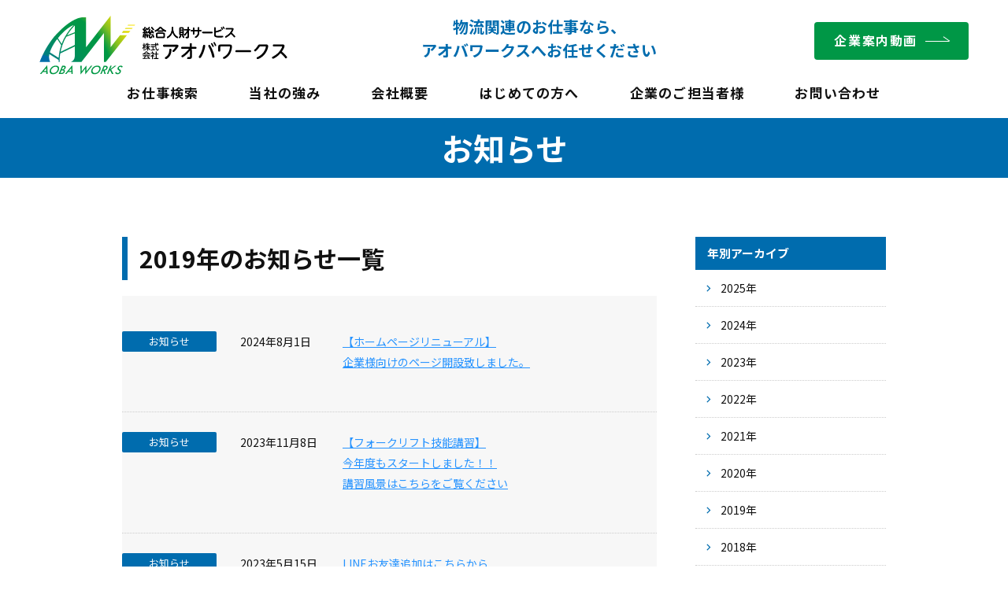

--- FILE ---
content_type: text/html; charset=UTF-8
request_url: https://aobaworks.jp/2019/
body_size: 3803
content:
<!doctype html>
<html>
<head>
<meta http-equiv="X-UA-Compatible" content="IE=edge">
<meta charset="utf-8">
<meta name="viewport" content="width=device-width, initial-scale=1.0, user-scalable=1">
<meta name="format-detection" content="telephone=no">
<title>アーカイブ｜宮城県、仙台市で正社員・派遣のお仕事をお探しならアオバワークス</title>
<meta property="og:title" content="アーカイブ｜宮城県、仙台市で正社員・派遣のお仕事をお探しならアオバワークス">
<meta name="description" content="（株）アオバワークスは宮城県仙台市を拠点とした人財派遣会社です。派遣先企業様に関しては、一年で波動が多く、スポット的な人財確保が困難な企業様へ毎年必要な時期に同じ人員の提供が出来る事を目指しております。また、社員に関しては高時給・交通費支給・希望のシフトで働けるといった高待遇を実現することで、お客様・働く側の相互利益の創出を目標に取り組んでおります。">
<meta property="og:title" content="アーカイブ｜宮城県、仙台市で正社員・派遣のお仕事をお探しならアオバワークス">
<meta property="og:site_name" content="正社員・派遣のお仕事をお探しならアオバワークス（宮城・仙台）">
<meta property="og:description" content="（株）アオバワークスは宮城県仙台市を拠点とした人財派遣会社です。派遣先企業様に関しては、一年で波動が多く、スポット的な人財確保が困難な企業様へ毎年必要な時期に同じ人員の提供が出来る事を目指しております。また、社員に関しては高時給・交通費支給・希望のシフトで働けるといった高待遇を実現することで、お客様・働く側の相互利益の創出を目標に取り組んでおります。">
<meta property="og:url" content="https://aobaworks.jp/">
<meta property="og:type" content="website">
<meta property="og:locale" content="ja_JP">
<link rel="stylesheet" type="text/css" href="https://aobaworks.jp/wp/wp-content/themes/aw/cmn/css/style.min.css" media="all">
<!-- Google tag (gtag.js) -->
<script async src="https://www.googletagmanager.com/gtag/js?id=G-L06W6GFMX3"></script>
<script>
  window.dataLayer = window.dataLayer || [];
  function gtag(){dataLayer.push(arguments);}
  gtag('js', new Date());

  gtag('config', 'G-L06W6GFMX3');
</script>
</head>

<body id="body">

<header class="header">
<section class="header-inner">
<p class="header-logo"><a href="https://aobaworks.jp">アオバワークス（宮城・仙台）</a></p>
<p class="header-copy">物流関連のお仕事なら、<br>アオバワークスへお任せください</p>
<nav>
<ul class="header-navi">
<li><a href="https://aobaworks.jp/jobsearch/">お仕事検索</a></li>
<li><span class="navi01">当社の強み</span>
<ul class="navi01-list">
<li><a href="https://aobaworks.jp/merit/">当社のメリット</a></li>
<li><a href="https://aobaworks.jp/skillup/">当社のスキルアップ制度</a></li>
</ul>
</li>
<li><span class="navi02">会社概要</span>
<ul class="navi01-list02">
<li><a href="https://aobaworks.jp/company/">会社概要</a></li>
<li><a href="https://aobaworks.jp/privacy/">個人情報保護方針</a></li>
</ul>
</li>
<li><a href="https://aobaworks.jp/beginners/">はじめての方へ</a></li>
<li><a href="https://aobaworks.jp/manager/">企業のご担当者様</a></li>
<li><a href="https://aobaworks.jp/contact/">お問い合わせ</a></li>
</ul>
</nav>
<p class="header-btn01"><a href="https://aobaworks.jp/wp/wp-content/themes/aw/cmn/img/1.m4v" data-lity>企業案内動画</a></p>
<div class="hb-menu"><span></span><span></span><span></span></div>
</section>
</header>

<section class="sp-navi">
<div class="sp-navi-inner">
<nav>
<ul>
<li><a href="https://aobaworks.jp">トップページ</a></li>
<li><a href="https://aobaworks.jp/jobsearch/">お仕事検索</a></li>
<li><a href="https://aobaworks.jp/merit/">当社のメリット</a></li>
<li><a href="https://aobaworks.jp/skillup/">当社のスキルアップ制度</a></li>
<li><a href="https://aobaworks.jp/sukima/">スキマバイトサービス</a></li>
<li><a href="https://aobaworks.jp/company/">会社概要</a></li>
<li><a href="https://aobaworks.jp/privacy/">個人情報保護方針</a></li>
<li><a href="https://aobaworks.jp/beginners/">はじめての方へ</a></li>
<li><a href="https://aobaworks.jp/manager/">企業のご担当者様</a></li>
<li><a href="https://aobaworks.jp/contact/">お問い合わせ</a></li>
</ul>
<p class="sp-navi-inner-btn01"><a href="https://aobaworks.jp/wp/wp-content/themes/aw/cmn/img/1.m4v" data-lity>企業案内動画</a></p>
</nav>
</div>
</section>

<section class="index-jobsearch">
<form id="feas-searchform-0" action="https://aobaworks.jp/" method="get" >
<div class="index-jobsearch-inner">
<div class="index-jobsearch-inner-inner">
<div class="left">
<h2>地域を選択</h2>
<p class="jobsearch-check01"><label for="feas_0_0_0" class="feas_clevel_01"><input id="feas_0_0_0" type="checkbox" name="search_element_0[]" value="6"><span>宮城県</span></label></p>
<ul>
<li><label for="feas_0_0_0_0" class="feas_clevel_02"><input id="feas_0_0_0_0" type="checkbox" name="search_element_0[]" value="7"><span>仙台市青葉区</span></label></li>
<li><label for="feas_0_0_0_1" class="feas_clevel_02"><input id="feas_0_0_0_1" type="checkbox" name="search_element_0[]" value="8"><span>仙台市宮城野区</span></label></li>
<li><label for="feas_0_0_0_2" class="feas_clevel_02"><input id="feas_0_0_0_2" type="checkbox" name="search_element_0[]" value="9"><span>仙台市若林区</span></label></li>
<li><label for="feas_0_0_0_3" class="feas_clevel_02"><input id="feas_0_0_0_3" type="checkbox" name="search_element_0[]" value="10"><span>仙台市太白区</span></label></li>
<li><label for="feas_0_0_0_4" class="feas_clevel_02"><input id="feas_0_0_0_4" type="checkbox" name="search_element_0[]" value="11"><span>仙台市泉区</span></label></li>
<li><label for="feas_0_0_0_5" class="feas_clevel_02"><input id="feas_0_0_0_5" type="checkbox" name="search_element_0[]" value="12"><span>名取市</span></label></li>
<li><label for="feas_0_0_0_6" class="feas_clevel_02"><input id="feas_0_0_0_6" type="checkbox" name="search_element_0[]" value="13"><span>角田市</span></label></li>
<li><label for="feas_0_0_0_7" class="feas_clevel_02"><input id="feas_0_0_0_7" type="checkbox" name="search_element_0[]" value="14"><span>多賀城市</span></label></li>
<li><label for="feas_0_0_0_8" class="feas_clevel_02"><input id="feas_0_0_0_8" type="checkbox" name="search_element_0[]" value="15"><span>岩沼市</span></label></li>
<li><label for="feas_0_0_0_9" class="feas_clevel_02"><input id="feas_0_0_0_9" type="checkbox" name="search_element_0[]" value="16"><span>富谷市</span></label></li>
<li><label for="feas_0_0_0_10" class="feas_clevel_02"><input id="feas_0_0_0_10" type="checkbox" name="search_element_0[]" value="17"><span>宮城県その他</span></label></li>
</ul>
</div>
<div class="right">
<h2>職種を選択</h2>
<p class="jobsearch-check01"><label for="feas_0_1_0" class="feas_clevel_01"><input id="feas_0_1_0" type="checkbox" name="search_element_1[]" value="24"><span>全職種</span></label></p>
<ul>
<li><label for="feas_0_1_0_0" class="feas_clevel_02"><input id="feas_0_1_0_0" type="checkbox" name="search_element_1[]" value="25"><span>事務職</span></label></li>
<li><label for="feas_0_1_0_1" class="feas_clevel_02"><input id="feas_0_1_0_1" type="checkbox" name="search_element_1[]" value="26"><span>テレマーケティング</span></label></li>
<li><label for="feas_0_1_0_2" class="feas_clevel_02"><input id="feas_0_1_0_2" type="checkbox" name="search_element_1[]" value="27"><span>研究開発・メディカル</span></label></li>
<li><label for="feas_0_1_0_3" class="feas_clevel_02"><input id="feas_0_1_0_3" type="checkbox" name="search_element_1[]" value="28"><span>販売・接客サービス</span></label></li>
<li><label for="feas_0_1_0_4" class="feas_clevel_02"><input id="feas_0_1_0_4" type="checkbox" name="search_element_1[]" value="29"><span>営業</span></label></li>
<li><label for="feas_0_1_0_5" class="feas_clevel_02"><input id="feas_0_1_0_5" type="checkbox" name="search_element_1[]" value="30"><span>IT・エンジニア</span></label></li>
<li><label for="feas_0_1_0_6" class="feas_clevel_02"><input id="feas_0_1_0_6" type="checkbox" name="search_element_1[]" value="31"><span>クリエイティブ</span></label></li>
<li><label for="feas_0_1_0_7" class="feas_clevel_02"><input id="feas_0_1_0_7" type="checkbox" name="search_element_1[]" value="32"><span>製造・物流・軽作業</span></label></li>
<li><label for="feas_0_1_0_8" class="feas_clevel_02"><input id="feas_0_1_0_8" type="checkbox" name="search_element_1[]" value="33"><span>保育士・介護職</span></label></li>
</ul>
</div>
<p class="index-job_btn01"><input type="submit" name="searchbutton" id="feas-submit-button-0" class="feas-submit-button" value="上記条件で検索"></p>
<p class="index-job_btn02"><span>検索画面を閉じる</span></p>
</div>
<input type="hidden" name="search_element_0_cnt" value="17">
<input type="hidden" name="csp" value="search_add">
<input type="hidden" name="feadvns_max_line_0" value="3">
<input type="hidden" name="fe_form_no" value="0">
</div>
</form>
</section>

<main class="main-contents">

<h1 class="pagetitle">お知らせ</h1>
<div class="contents01">
<div id="info" class="clearfix">
<div class="left">
<h2 class="heading02_01">2019年のお知らせ一覧</h2>
<section id="index_info">

<div class="info_area"><h3><span class="icon01">お知らせ</span></h3><p>2024年8月1日</p><p><a href="https://aobaworks.jp/manager/">【ホームページリニューアル】<br>企業様向けのページ開設致しました。</a></p></div><div class="info_area"><h3><span class="icon01">お知らせ</span></h3><p>2023年11月8日</p><p><a href="https://aobaworks.jp/wp/wp-content/uploads/027ddda2fe2a6b7445a4e555835a80df.pdf" target="_blank">【フォークリフト技能講習】<br>今年度もスタートしました！！<br>講習風景はこちらをご覧ください</a></p></div><div class="info_area"><h3><span class="icon01">お知らせ</span></h3><p>2023年5月15日</p><p><a href="https://lin.ee/uDbnVw6">LINEお友達追加はこちらから<br>（お仕事情報随時配信中です）</a></p></div><div class="info_area"><h3><span class="icon01">お知らせ</span></h3><p>2023年5月15日</p><p><a href="https://aobaworks.jp/wp/wp-content/uploads/230116_02.pdf" target="_blank">LINEお友達追加方法はこちらからご確認頂けます</a></p></div><div class="info_area"><h3><span class="icon01">お知らせ</span></h3><p>2022年11月15日</p><p><a href="https://aobaworks.jp/beginners/">スタッフの声2名追加しました♪ぜひご覧ください！！<br>既存スタッフの方でHPに載りたい方大募集中です♪</a></p></div><div class="info_area"><h3><span class="icon01">お知らせ</span></h3><p>2022年7月15日</p><p><a href="https://youtu.be/0CMbmIrYz-U">弊社紹介動画更新しました！！<br>別バージョンの動画もご覧頂けると幸いです♪<br>（こちらのタイトルクリック後再生されます）</a></p></div><div class="info_area"><h3><span class="icon01">お知らせ</span></h3><p>2021年10月25日</p><p><a href="https://aobaworks.jp/beginners/">ホームページリニューアルしました☆<br>「はじめての方へ」ページをご覧頂けたら幸いです♪♪</a></p></div><div class="info_area"><h3><span class="icon01">お知らせ</span></h3><p>2021年10月20日</p><p><a href="https://youtu.be/jjLAAjDOOT0">祝！1万3000回再生　YouTube・Instagram　企業紹介動画　<br>今後もクリック再生頂けたら幸いですm(__)m</a></p></div><div class="info_area"><h3><span class="icon01">お知らせ</span></h3><p>2020年11月25日</p><p><a href="https://youtu.be/jjLAAjDOOT0">2020年11月　YouTube・Instagram　企業紹介動画配信中　<br>クリック頂けたら幸いです(^^)/</a></p></div><div class="info_area"><h3><span class="icon01">お知らせ</span></h3><p>2020年10月22日</p><p><a href="https://aobaworks.jp/jobsearch/">2020年10月25日　秋冬期企業　短期案件約30名募集開始</a></p></div><div class="info_area"><h3><span class="icon01">お知らせ</span></h3><p>2020年10月22日</p><p>2020年10月1日　給与前払い（週払い）正式導入へ　当社規定あり</p></div><div class="info_area"><h3><span class="icon01">お知らせ</span></h3><p>2019年12月1日</p><p>有料職業紹介事業許可を取得しました。<br>正社員希望の方もお問い合わせください。</p></div><div class="info_area"><h3><span class="icon01">お知らせ</span></h3><p>2018年5月1日</p><p>ウェブサイトを公開しました。</p></div>
</section>
</div>
<div class="right">
<h3>年別アーカイブ</h3>
<ul>
	<li><a href='https://aobaworks.jp/2025/'>2025年</a></li>
	<li><a href='https://aobaworks.jp/2024/'>2024年</a></li>
	<li><a href='https://aobaworks.jp/2023/'>2023年</a></li>
	<li><a href='https://aobaworks.jp/2022/'>2022年</a></li>
	<li><a href='https://aobaworks.jp/2021/'>2021年</a></li>
	<li><a href='https://aobaworks.jp/2020/'>2020年</a></li>
	<li><a href='https://aobaworks.jp/2019/' aria-current="page">2019年</a></li>
	<li><a href='https://aobaworks.jp/2018/'>2018年</a></li>
</ul>
</div>
</div>
</div>

</main>

<footer id="footer">
<p id="copyright">Copyright&copy; AOBA WORKS Co.,Ltd. All Rights Reserved.</p>
<p id="pagetop"><a href="#body"><img src="https://aobaworks.jp/wp/wp-content/themes/aw/cmn/img/pagetop.svg" alt="先頭へ"></a></p>
</footer>

<script type="text/javascript" src="https://aobaworks.jp/wp/wp-content/themes/aw/cmn/js/jquery.min.js"></script>
<script type="text/javascript" src="https://aobaworks.jp/wp/wp-content/themes/aw/cmn/js/jquery.cookie.min.js"></script>
<script type="text/javascript" src="https://aobaworks.jp/wp/wp-content/themes/aw/cmn/js/jquery.easing.min.js"></script>
<script type="text/javascript" src="https://aobaworks.jp/wp/wp-content/themes/aw/cmn/js/jquery.matchHeight.js"></script>
<script type="text/javascript" src="https://aobaworks.jp/wp/wp-content/themes/aw/cmn/js/lity.min.js"></script>
<script type="text/javascript" src="https://aobaworks.jp/wp/wp-content/themes/aw/cmn/js/jquery.bxslider.min.js"></script>
<script type="text/javascript" src="https://aobaworks.jp/wp/wp-content/themes/aw/cmn/js/cmn.js"></script>
<script>
	$(document).ready(function(){
		$('.bxslider').bxSlider({
      pager: false,
      auto: true,
      mode: 'fade',
      tickerHover: true,
      infiniteLoop: false,
      pause: 6000,
      speed: 3000
    });
	});
</script>
</body>
</html>

--- FILE ---
content_type: text/css
request_url: https://aobaworks.jp/wp/wp-content/themes/aw/cmn/css/style.min.css
body_size: 14910
content:
@charset "UTF-8";
@import url("https://fonts.googleapis.com/css2?family=Noto+Sans+JP:wght@400;700;900&display=swap");
/*! normalize.css v7.0.0 | MIT License | github.com/necolas/normalize.css */
/* Document
   ========================================================================== */
/**
 * 1. Correct the line height in all browsers.
 * 2. Prevent adjustments of font size after orientation changes in
 *    IE on Windows Phone and in iOS.
 */
html {
  line-height: 1.15;
  /* 1 */
  -ms-text-size-adjust: 100%;
  /* 2 */
  -webkit-text-size-adjust: 100%;
  /* 2 */ }

/* Sections
   ========================================================================== */
/**
 * Remove the margin in all browsers (opinionated).
 */
body {
  margin: 0; }

/**
 * Add the correct display in IE 9-.
 */
article,
aside,
footer,
header,
nav,
section {
  display: block; }

/**
 * Correct the font size and margin on `h1` elements within `section` and
 * `article` contexts in Chrome, Firefox, and Safari.
 */
h1 {
  font-size: 2em;
  margin: 0.67em 0; }

/* Grouping content
   ========================================================================== */
/**
 * Add the correct display in IE 9-.
 * 1. Add the correct display in IE.
 */
figcaption,
figure,
main {
  /* 1 */
  display: block; }

/**
 * Add the correct margin in IE 8.
 */
figure {
  margin: 1em 40px; }

/**
 * 1. Add the correct box sizing in Firefox.
 * 2. Show the overflow in Edge and IE.
 */
hr {
  box-sizing: content-box;
  /* 1 */
  height: 0;
  /* 1 */
  overflow: visible;
  /* 2 */ }

/**
 * 1. Correct the inheritance and scaling of font size in all browsers.
 * 2. Correct the odd `em` font sizing in all browsers.
 */
pre {
  font-family: monospace, monospace;
  /* 1 */
  font-size: 1em;
  /* 2 */ }

/* Text-level semantics
   ========================================================================== */
/**
 * 1. Remove the gray background on active links in IE 10.
 * 2. Remove gaps in links underline in iOS 8+ and Safari 8+.
 */
a {
  background-color: transparent;
  /* 1 */
  -webkit-text-decoration-skip: objects;
  /* 2 */ }

/**
 * 1. Remove the bottom border in Chrome 57- and Firefox 39-.
 * 2. Add the correct text decoration in Chrome, Edge, IE, Opera, and Safari.
 */
abbr[title] {
  border-bottom: none;
  /* 1 */
  text-decoration: underline;
  /* 2 */
  text-decoration: underline dotted;
  /* 2 */ }

/**
 * Prevent the duplicate application of `bolder` by the next rule in Safari 6.
 */
b,
strong {
  font-weight: inherit; }

/**
 * Add the correct font weight in Chrome, Edge, and Safari.
 */
b,
strong {
  font-weight: bolder; }

/**
 * 1. Correct the inheritance and scaling of font size in all browsers.
 * 2. Correct the odd `em` font sizing in all browsers.
 */
code,
kbd,
samp {
  font-family: monospace, monospace;
  /* 1 */
  font-size: 1em;
  /* 2 */ }

/**
 * Add the correct font style in Android 4.3-.
 */
dfn {
  font-style: italic; }

/**
 * Add the correct background and color in IE 9-.
 */
mark {
  background-color: #ff0;
  color: black; }

/**
 * Add the correct font size in all browsers.
 */
small {
  font-size: 80%; }

/**
 * Prevent `sub` and `sup` elements from affecting the line height in
 * all browsers.
 */
sub,
sup {
  font-size: 75%;
  line-height: 0;
  position: relative;
  vertical-align: baseline; }

sub {
  bottom: -0.25em; }

sup {
  top: -0.5em; }

/* Embedded content
   ========================================================================== */
/**
 * Add the correct display in IE 9-.
 */
audio,
video {
  display: inline-block; }

/**
 * Add the correct display in iOS 4-7.
 */
audio:not([controls]) {
  display: none;
  height: 0; }

/**
 * Remove the border on images inside links in IE 10-.
 */
img {
  border-style: none; }

/**
 * Hide the overflow in IE.
 */
svg:not(:root) {
  overflow: hidden; }

/* Forms
   ========================================================================== */
/**
 * 1. Change the font styles in all browsers (opinionated).
 * 2. Remove the margin in Firefox and Safari.
 */
button,
input,
optgroup,
select,
textarea {
  font-family: sans-serif;
  /* 1 */
  font-size: 100%;
  /* 1 */
  line-height: 1.15;
  /* 1 */
  margin: 0;
  /* 2 */ }

/**
 * Show the overflow in IE.
 * 1. Show the overflow in Edge.
 */
button,
input {
  /* 1 */
  overflow: visible; }

/**
 * Remove the inheritance of text transform in Edge, Firefox, and IE.
 * 1. Remove the inheritance of text transform in Firefox.
 */
button,
select {
  /* 1 */
  text-transform: none; }

/**
 * 1. Prevent a WebKit bug where (2) destroys native `audio` and `video`
 *    controls in Android 4.
 * 2. Correct the inability to style clickable types in iOS and Safari.
 */
button,
html [type="button"],
[type="reset"],
[type="submit"] {
  -webkit-appearance: button;
  /* 2 */ }

/**
 * Remove the inner border and padding in Firefox.
 */
button::-moz-focus-inner,
[type="button"]::-moz-focus-inner,
[type="reset"]::-moz-focus-inner,
[type="submit"]::-moz-focus-inner {
  border-style: none;
  padding: 0; }

/**
 * Restore the focus styles unset by the previous rule.
 */
button:-moz-focusring,
[type="button"]:-moz-focusring,
[type="reset"]:-moz-focusring,
[type="submit"]:-moz-focusring {
  outline: 1px dotted ButtonText; }

/**
 * Correct the padding in Firefox.
 */
fieldset {
  padding: 0.35em 0.75em 0.625em; }

/**
 * 1. Correct the text wrapping in Edge and IE.
 * 2. Correct the color inheritance from `fieldset` elements in IE.
 * 3. Remove the padding so developers are not caught out when they zero out
 *    `fieldset` elements in all browsers.
 */
legend {
  box-sizing: border-box;
  /* 1 */
  color: inherit;
  /* 2 */
  display: table;
  /* 1 */
  max-width: 100%;
  /* 1 */
  padding: 0;
  /* 3 */
  white-space: normal;
  /* 1 */ }

/**
 * 1. Add the correct display in IE 9-.
 * 2. Add the correct vertical alignment in Chrome, Firefox, and Opera.
 */
progress {
  display: inline-block;
  /* 1 */
  vertical-align: baseline;
  /* 2 */ }

/**
 * Remove the default vertical scrollbar in IE.
 */
textarea {
  overflow: auto; }

/**
 * 1. Add the correct box sizing in IE 10-.
 * 2. Remove the padding in IE 10-.
 */
[type="checkbox"],
[type="radio"] {
  box-sizing: border-box;
  /* 1 */
  padding: 0;
  /* 2 */ }

/**
 * Correct the cursor style of increment and decrement buttons in Chrome.
 */
[type="number"]::-webkit-inner-spin-button,
[type="number"]::-webkit-outer-spin-button {
  height: auto; }

/**
 * 1. Correct the odd appearance in Chrome and Safari.
 * 2. Correct the outline style in Safari.
 */
[type="search"] {
  -webkit-appearance: textfield;
  /* 1 */
  outline-offset: -2px;
  /* 2 */ }

/**
 * Remove the inner padding and cancel buttons in Chrome and Safari on macOS.
 */
[type="search"]::-webkit-search-cancel-button,
[type="search"]::-webkit-search-decoration {
  -webkit-appearance: none; }

/**
 * 1. Correct the inability to style clickable types in iOS and Safari.
 * 2. Change font properties to `inherit` in Safari.
 */
::-webkit-file-upload-button {
  -webkit-appearance: button;
  /* 1 */
  font: inherit;
  /* 2 */ }

/* Interactive
   ========================================================================== */
/*
 * Add the correct display in IE 9-.
 * 1. Add the correct display in Edge, IE, and Firefox.
 */
details,
menu {
  display: block; }

/*
 * Add the correct display in all browsers.
 */
summary {
  display: list-item; }

/* Scripting
   ========================================================================== */
/**
 * Add the correct display in IE 9-.
 */
canvas {
  display: inline-block; }

/**
 * Add the correct display in IE.
 */
template {
  display: none; }

/* Hidden
   ========================================================================== */
/**
 * Add the correct display in IE 10-.
 */
[hidden] {
  display: none; }

html, body, div, span, applet, object, iframe,
h1, h2, h3, h4, h5, h6, p, blockquote, pre,
a, abbr, acronym, address, big, cite, code,
del, dfn, em, img, ins, kbd, q, s, samp,
small, strike, strong, sub, sup, tt, var,
b, u, i, center,
dl, dt, dd, ol, ul, li,
fieldset, form, label, legend,
table, caption, tbody, tfoot, thead, tr, th, td,
article, aside, canvas, details, embed,
figure, figcaption, footer, header, hgroup,
menu, nav, output, ruby, section, summary,
time, mark, audio, video {
  margin: 0;
  padding: 0;
  border: 0;
  font-size: 100%;
  font: inherit;
  vertical-align: baseline;
  box-sizing: border-box; }

article, aside, details, figcaption, figure,
footer, header, hgroup, menu, nav, section {
  display: block; }

body {
  line-height: 1; }

blockquote, q {
  quotes: none; }

blockquote:before, blockquote:after,
q:before, q:after {
  content: '';
  content: none; }

table {
  border-collapse: collapse;
  border-spacing: 0; }

body {
  width: 100%;
  height: 100%; }

html,
body,
#body {
  width: 100%;
  height: 100%; }

img {
  vertical-align: top; }

bold,
.bold {
  font-weight: bold !important; }

em,
.em {
  font-style: italic !important; }

address {
  font-weight: normal !important; }

.normal {
  font-weight: normal !important; }

.ls0 {
  letter-spacing: 0 !important; }

.ls5 {
  letter-spacing: 5px !important; }

.ls10 {
  letter-spacing: 10px !important; }

.oneup {
  font-size: 1.2em !important; }

.twoup {
  font-size: 1.3em !important; }

.threeup {
  font-size: 1.4em !important; }

.onedown {
  font-size: 0.8em !important; }

.twodown {
  font-size: 0.7em !important; }

.threedown {
  font-size: 0.6em !important; }

.fourdown {
  font-size: 0.5em !important; }

.fivedown {
  font-size: 0.4em !important; }

.lh01 {
  line-height: 1em; }

.lh02 {
  line-height: 1.25em; }

.lh03 {
  line-height: 1.5em; }

.lh04 {
  line-height: 1.75em; }

.lh05 {
  line-height: 2em; }

.indent01 {
  text-indent: 1em !important; }

.indent02 {
  text-indent: -1em !important;
  margin-left: 1em !important; }

.indent03 {
  text-indent: -1.5em !important;
  margin-left: 1.5em !important; }

.indent04 {
  text-indent: -2em !important;
  margin-left: 2em !important; }

.indent05 {
  text-indent: -2.5em !important;
  margin-left: 2.5em !important; }

.indent06 {
  text-indent: -3em !important;
  margin-left: 3em !important; }

.indent07 {
  text-indent: -3.5em !important;
  margin-left: 3.5em !important; }

.indent08 {
  text-indent: -4em !important;
  margin-left: 4em !important; }

a {
  color: #2693FF;
  text-decoration: none; }

a:link {
  color: #2693FF;
  text-decoration: underline; }

a:visited {
  color: #2693FF; }

a:hover {
  color: #2693FF; }

a:active {
  color: #2693FF; }

.white01 {
  color: white !important; }

.black01 {
  color: #111111 !important; }

.grey01 {
  color: #717071 !important; }

.red01 {
  color: #FF0000 !important; }

.blue01 {
  color: #083388 !important; }

.blue02 {
  color: #0069B7 !important; }

.green01 {
  color: #90B535 !important; }

.orange01 {
  color: #EA5432 !important; }

.purple01 {
  color: #993399 !important; }

.orange01 {
  color: #EA5432 !important; }

.pink01 {
  color: #EF8585 !important; }

.yellow01 {
  color: #FEED01 !important; }

li img {
  vertical-align: bottom; }

.listnone,
.listnone li {
  list-style: none !important; }

.listicon_disc,
.listicon_disc li {
  list-style: disc !important; }

.listicon_circle,
.listicon_circle li {
  list-style: circle !important; }

.bnone {
  border: none !important; }

.btnone {
  border-top: none !important; }

.bbnone {
  border-bottom: none !important; }

.blnone {
  border-left: none !important; }

.brnone {
  border-right: none !important; }

.clearfix:after {
  content: " ";
  display: block;
  clear: both; }

.clearboth {
  clear: both; }

.clearleft {
  clear: left !important; }

.clearright {
  clear: right !important; }

.fleft {
  float: left !important; }

.fright {
  float: right !important; }

.xcenter,
table td.xcenter,
table th.xcenter,
table tr.xcenter td,
table tr.xcenter th {
  text-align: center !important; }

.xleft,
table td.xleft,
table th.xleft,
table tr.xleft td,
table tr.xleft th {
  text-align: left !important; }

.xright,
table td.xright,
table th.xright,
table tr.xright td,
table tr.xright th {
  text-align: right !important; }

.ytop,
table td.ytop,
table th.ytop,
table tr.ytop td,
table tr.ytop th {
  vertical-align: top !important; }

.ymiddle,
table td.ymiddle,
table th.ymiddle,
table tr.ymiddle td,
table tr.ymiddle th {
  vertical-align: middle !important; }

.ybottom,
table td.ybottom,
table th.ybottom,
table tr.ybottom td,
table tr.ybottom th {
  vertical-align: bottom !important; }

option {
  margin-right: 5px; }

label {
  margin-right: 15px; }

.nowrap01 {
  white-space: nowrap !important; }

table th.bold,
table td.bold {
  font-weight: bold !important; }

th.w1em,
td.w1em {
  width: 1em !important; }

th.w1pc,
td.w1pc {
  width: 1% !important; }

th.w2pc,
td.w2pc {
  width: 2% !important; }

th.w3pc,
td.w3pc {
  width: 3% !important; }

th.w4pc,
td.w4pc {
  width: 4% !important; }

th.w5pc,
td.w5pc {
  width: 5% !important; }

th.w10pc,
td.w10pc {
  width: 10% !important; }

th.w13pc,
td.w13pc {
  width: 13% !important; }

th.w15pc,
td.w15pc {
  width: 15% !important; }

th.w17pc,
td.w17pc {
  width: 17% !important; }

th.w20pc,
td.w20pc {
  width: 20% !important; }

th.w25pc,
td.w25pc {
  width: 25% !important; }

th.w30pc,
td.w30pc {
  width: 30% !important; }

th.w33pc,
td.w33pc {
  width: 33% !important; }

th.w34pc,
td.w34pc {
  width: 34% !important; }

th.w35pc,
td.w35pc {
  width: 35% !important; }

th.w40pc,
td.w40pc {
  width: 40% !important; }

th.w45pc,
td.w45pc {
  width: 45% !important; }

th.w50pc,
td.w50pc {
  width: 50% !important; }

th.w55pc,
td.w55pc {
  width: 55% !important; }

th.w60pc,
td.w60pc {
  width: 60% !important; }

th.w65pc,
td.w65pc {
  width: 65% !important; }

th.w70pc,
td.w70pc {
  width: 70% !important; }

th.w75pc,
td.w75pc {
  width: 75% !important; }

th.w80pc,
td.w80pc {
  width: 80% !important; }

th.w85pc,
td.w85pc {
  width: 85% !important; }

th.w90pc,
td.w90pc {
  width: 90% !important; }

th.w95pc,
td.w95pc {
  width: 95% !important; }

th.w100pc,
td.w100pc {
  width: 100% !important; }

.mt0 {
  margin-top: 0px !important; }

.mt1 {
  margin-top: 1px !important; }

.mt2 {
  margin-top: 2px !important; }

.mt3 {
  margin-top: 3px !important; }

.mt4 {
  margin-top: 4px !important; }

.mt5 {
  margin-top: 5px !important; }

.mt6 {
  margin-top: 6px !important; }

.mt7 {
  margin-top: 7px !important; }

.mt8 {
  margin-top: 8px !important; }

.mt9 {
  margin-top: 9px !important; }

.mt10 {
  margin-top: 10px !important; }

.mt15 {
  margin-top: 15px !important; }

.mt20 {
  margin-top: 20px !important; }

.mt25 {
  margin-top: 25px !important; }

.mt30 {
  margin-top: 30px !important; }

.mt35 {
  margin-top: 35px !important; }

.mt40 {
  margin-top: 40px !important; }

.mt45 {
  margin-top: 45px !important; }

.mt50 {
  margin-top: 50px !important; }

.mt55 {
  margin-top: 55px !important; }

.mt60 {
  margin-top: 60px !important; }

.mt65 {
  margin-top: 65px !important; }

.mt70 {
  margin-top: 70px !important; }

.mt75 {
  margin-top: 75px !important; }

.mt80 {
  margin-top: 80px !important; }

.mt85 {
  margin-top: 85px !important; }

.mt90 {
  margin-top: 90px !important; }

.mt95 {
  margin-top: 95px !important; }

.mt100 {
  margin-top: 100px !important; }

.mb0 {
  margin-bottom: 0px !important; }

.mb1 {
  margin-bottom: 1px !important; }

.mb2 {
  margin-bottom: 2px !important; }

.mb3 {
  margin-bottom: 3px !important; }

.mb4 {
  margin-bottom: 4px !important; }

.mb5 {
  margin-bottom: 5px !important; }

.mb6 {
  margin-bottom: 6px !important; }

.mb7 {
  margin-bottom: 7px !important; }

.mb8 {
  margin-bottom: 8px !important; }

.mb9 {
  margin-bottom: 9px !important; }

.mb10 {
  margin-bottom: 10px !important; }

.mb15 {
  margin-bottom: 15px !important; }

.mb20 {
  margin-bottom: 20px !important; }

.mb25 {
  margin-bottom: 25px !important; }

.mb30 {
  margin-bottom: 30px !important; }

.mb35 {
  margin-bottom: 35px !important; }

.mb40 {
  margin-bottom: 40px !important; }

.mb45 {
  margin-bottom: 45px !important; }

.mb50 {
  margin-bottom: 50px !important; }

.mb55 {
  margin-bottom: 55px !important; }

.mb60 {
  margin-bottom: 60px !important; }

.mb65 {
  margin-bottom: 65px !important; }

.mb70 {
  margin-bottom: 70px !important; }

.mb75 {
  margin-bottom: 75px !important; }

.mb80 {
  margin-bottom: 80px !important; }

.mb85 {
  margin-bottom: 85px !important; }

.mb90 {
  margin-bottom: 90px !important; }

.mb95 {
  margin-bottom: 95px !important; }

.mb100 {
  margin-bottom: 100px !important; }

.mr0 {
  margin-right: 0px !important; }

.mr1 {
  margin-right: 1px !important; }

.mr2 {
  margin-right: 2px !important; }

.mr3 {
  margin-right: 3px !important; }

.mr4 {
  margin-right: 4px !important; }

.mr5 {
  margin-right: 5px !important; }

.mr6 {
  margin-right: 6px !important; }

.mr7 {
  margin-right: 7px !important; }

.mr8 {
  margin-right: 8px !important; }

.mr9 {
  margin-right: 9px !important; }

.mr10 {
  margin-right: 10px !important; }

.mr15 {
  margin-right: 15px !important; }

.mr20 {
  margin-right: 20px !important; }

.mr25 {
  margin-right: 25px !important; }

.mr30 {
  margin-right: 30px !important; }

.mr35 {
  margin-right: 35px !important; }

.mr40 {
  margin-right: 40px !important; }

.mr45 {
  margin-right: 45px !important; }

.mr50 {
  margin-right: 50px !important; }

.mr55 {
  margin-right: 55px !important; }

.mr60 {
  margin-right: 60px !important; }

.mr65 {
  margin-right: 65px !important; }

.mr70 {
  margin-right: 70px !important; }

.mr75 {
  margin-right: 75px !important; }

.mr80 {
  margin-right: 80px !important; }

.mr85 {
  margin-right: 85px !important; }

.mr90 {
  margin-right: 90px !important; }

.mr95 {
  margin-right: 95px !important; }

.mr100 {
  margin-right: 100px !important; }

.ml0 {
  margin-left: 0px !important; }

.ml1 {
  margin-left: 1px !important; }

.ml2 {
  margin-left: 2px !important; }

.ml3 {
  margin-left: 3px !important; }

.ml4 {
  margin-left: 4px !important; }

.ml5 {
  margin-left: 5px !important; }

.ml6 {
  margin-left: 6px !important; }

.ml7 {
  margin-left: 7px !important; }

.ml8 {
  margin-left: 8px !important; }

.ml9 {
  margin-left: 9px !important; }

.ml10 {
  margin-left: 10px !important; }

.ml15 {
  margin-left: 15px !important; }

.ml20 {
  margin-left: 20px !important; }

.ml25 {
  margin-left: 25px !important; }

.ml30 {
  margin-left: 30px !important; }

.ml35 {
  margin-left: 35px !important; }

.ml40 {
  margin-left: 40px !important; }

.ml45 {
  margin-left: 45px !important; }

.ml50 {
  margin-left: 50px !important; }

.ml55 {
  margin-left: 55px !important; }

.ml60 {
  margin-left: 60px !important; }

.ml65 {
  margin-left: 65px !important; }

.ml70 {
  margin-left: 70px !important; }

.ml75 {
  margin-left: 75px !important; }

.ml80 {
  margin-left: 80px !important; }

.ml85 {
  margin-left: 85px !important; }

.ml90 {
  margin-left: 90px !important; }

.ml95 {
  margin-left: 95px !important; }

.ml100 {
  margin-left: 100px !important; }

.pt0 {
  padding-top: 0px !important; }

.pt1 {
  padding-top: 1px !important; }

.pt2 {
  padding-top: 2px !important; }

.pt3 {
  padding-top: 3px !important; }

.pt4 {
  padding-top: 4px !important; }

.pt5 {
  padding-top: 5px !important; }

.pt6 {
  padding-top: 6px !important; }

.pt7 {
  padding-top: 7px !important; }

.pt8 {
  padding-top: 8px !important; }

.pt9 {
  padding-top: 9px !important; }

.pt10 {
  padding-top: 10px !important; }

.pt15 {
  padding-top: 15px !important; }

.pt20 {
  padding-top: 20px !important; }

.pt25 {
  padding-top: 25px !important; }

.pt30 {
  padding-top: 30px !important; }

.pt35 {
  padding-top: 35px !important; }

.pt40 {
  padding-top: 40px !important; }

.pt45 {
  padding-top: 45px !important; }

.pt50 {
  padding-top: 50px !important; }

.pt55 {
  padding-top: 55px !important; }

.pt60 {
  padding-top: 60px !important; }

.pt65 {
  padding-top: 65px !important; }

.pt70 {
  padding-top: 70px !important; }

.pt75 {
  padding-top: 75px !important; }

.pt80 {
  padding-top: 80px !important; }

.pt85 {
  padding-top: 85px !important; }

.pt90 {
  padding-top: 90px !important; }

.pt95 {
  padding-top: 95px !important; }

.pt100 {
  padding-top: 100px !important; }

.pb0 {
  padding-bottom: 0px !important; }

.pb1 {
  padding-bottom: 1px !important; }

.pb2 {
  padding-bottom: 2px !important; }

.pb3 {
  padding-bottom: 3px !important; }

.pb4 {
  padding-bottom: 4px !important; }

.pb5 {
  padding-bottom: 5px !important; }

.pb6 {
  padding-bottom: 6px !important; }

.pb7 {
  padding-bottom: 7px !important; }

.pb8 {
  padding-bottom: 8px !important; }

.pb9 {
  padding-bottom: 9px !important; }

.pb10 {
  padding-bottom: 10px !important; }

.pb15 {
  padding-bottom: 15px !important; }

.pb20 {
  padding-bottom: 20px !important; }

.pb25 {
  padding-bottom: 25px !important; }

.pb30 {
  padding-bottom: 30px !important; }

.pb35 {
  padding-bottom: 35px !important; }

.pb40 {
  padding-bottom: 40px !important; }

.pb45 {
  padding-bottom: 45px !important; }

.pb50 {
  padding-bottom: 50px !important; }

.pb55 {
  padding-bottom: 55px !important; }

.pb60 {
  padding-bottom: 60px !important; }

.pb65 {
  padding-bottom: 65px !important; }

.pb70 {
  padding-bottom: 70px !important; }

.pb75 {
  padding-bottom: 75px !important; }

.pb80 {
  padding-bottom: 80px !important; }

.pb85 {
  padding-bottom: 85px !important; }

.pb90 {
  padding-bottom: 90px !important; }

.pb95 {
  padding-bottom: 95px !important; }

.pb100 {
  padding-bottom: 100px !important; }

.pr0 {
  padding-right: 0px !important; }

.pr1 {
  padding-right: 1px !important; }

.pr2 {
  padding-right: 2px !important; }

.pr3 {
  padding-right: 3px !important; }

.pr4 {
  padding-right: 4px !important; }

.pr5 {
  padding-right: 5px !important; }

.pr6 {
  padding-right: 6px !important; }

.pr7 {
  padding-right: 7px !important; }

.pr8 {
  padding-right: 8px !important; }

.pr9 {
  padding-right: 9px !important; }

.pr10 {
  padding-right: 10px !important; }

.pr15 {
  padding-right: 15px !important; }

.pr20 {
  padding-right: 20px !important; }

.pr25 {
  padding-right: 25px !important; }

.pr30 {
  padding-right: 30px !important; }

.pr35 {
  padding-right: 35px !important; }

.pr40 {
  padding-right: 40px !important; }

.pr45 {
  padding-right: 45px !important; }

.pr50 {
  padding-right: 50px !important; }

.pr55 {
  padding-right: 55px !important; }

.pr60 {
  padding-right: 60px !important; }

.pr65 {
  padding-right: 65px !important; }

.pr70 {
  padding-right: 70px !important; }

.pr75 {
  padding-right: 75px !important; }

.pr80 {
  padding-right: 80px !important; }

.pr85 {
  padding-right: 85px !important; }

.pr90 {
  padding-right: 90px !important; }

.pr95 {
  padding-right: 95px !important; }

.pr100 {
  padding-right: 100px !important; }

.pl1em {
  padding-left: 1em !important; }

.pl0 {
  padding-left: 0px !important; }

.pl1 {
  padding-left: 1px !important; }

.pl2 {
  padding-left: 2px !important; }

.pl3 {
  padding-left: 3px !important; }

.pl4 {
  padding-left: 4px !important; }

.pl5 {
  padding-left: 5px !important; }

.pl6 {
  padding-left: 6px !important; }

.pl7 {
  padding-left: 7px !important; }

.pl8 {
  padding-left: 8px !important; }

.pl9 {
  padding-left: 9px !important; }

.pl10 {
  padding-left: 10px !important; }

.pl15 {
  padding-left: 15px !important; }

.pl20 {
  padding-left: 20px !important; }

.pl25 {
  padding-left: 25px !important; }

.pl30 {
  padding-left: 30px !important; }

.pl35 {
  padding-left: 35px !important; }

.pl40 {
  padding-left: 40px !important; }

.pl45 {
  padding-left: 45px !important; }

.pl50 {
  padding-left: 50px !important; }

.pl55 {
  padding-left: 55px !important; }

.pl60 {
  padding-left: 60px !important; }

.pl65 {
  padding-left: 65px !important; }

.pl70 {
  padding-left: 70px !important; }

.pl75 {
  padding-left: 75px !important; }

.pl80 {
  padding-left: 80px !important; }

.pl85 {
  padding-left: 85px !important; }

.pl90 {
  padding-left: 90px !important; }

.pl95 {
  padding-left: 95px !important; }

.pl100 {
  padding-left: 100px !important; }

.lity {
  z-index: 9990;
  position: fixed;
  top: 0;
  right: 0;
  bottom: 0;
  left: 0;
  white-space: nowrap;
  background: #0b0b0b;
  background: rgba(0, 0, 0, 0.9);
  outline: none !important;
  opacity: 0;
  -webkit-transition: opacity 0.3s ease;
  -o-transition: opacity 0.3s ease;
  transition: opacity 0.3s ease; }

.lity.lity-opened {
  opacity: 1; }

.lity.lity-closed {
  opacity: 0; }

.lity * {
  -webkit-box-sizing: border-box;
  -moz-box-sizing: border-box;
  box-sizing: border-box; }

.lity-wrap {
  z-index: 9990;
  position: fixed;
  top: 0;
  right: 0;
  bottom: 0;
  left: 0;
  text-align: center;
  outline: none !important; }

.lity-wrap:before {
  content: '';
  display: inline-block;
  height: 100%;
  vertical-align: middle;
  margin-right: -0.25em; }

.lity-loader {
  z-index: 9991;
  color: white;
  position: absolute;
  top: 50%;
  margin-top: -0.8em;
  width: 100%;
  text-align: center;
  font-size: 14px;
  font-family: Arial, Helvetica, sans-serif;
  opacity: 0;
  -webkit-transition: opacity 0.3s ease;
  -o-transition: opacity 0.3s ease;
  transition: opacity 0.3s ease; }

.lity-loading .lity-loader {
  opacity: 1; }

.lity-container {
  z-index: 9992;
  position: relative;
  text-align: left;
  vertical-align: middle;
  display: inline-block;
  white-space: normal;
  max-width: 100%;
  max-height: 100%;
  outline: none !important; }

.lity-content {
  z-index: 9993;
  width: 100%;
  -webkit-transform: scale(1);
  -ms-transform: scale(1);
  -o-transform: scale(1);
  transform: scale(1);
  -webkit-transition: -webkit-transform 0.3s ease;
  transition: -webkit-transform 0.3s ease;
  -o-transition: -o-transform 0.3s ease;
  transition: transform 0.3s ease;
  transition: transform 0.3s ease, -webkit-transform 0.3s ease, -o-transform 0.3s ease; }

.lity-loading .lity-content,
.lity-closed .lity-content {
  -webkit-transform: scale(0.8);
  -ms-transform: scale(0.8);
  -o-transform: scale(0.8);
  transform: scale(0.8); }

.lity-content:after {
  content: '';
  position: absolute;
  left: 0;
  top: 0;
  bottom: 0;
  display: block;
  right: 0;
  width: auto;
  height: auto;
  z-index: -1;
  -webkit-box-shadow: 0 0 8px rgba(0, 0, 0, 0.6);
  box-shadow: 0 0 8px rgba(0, 0, 0, 0.6); }

.lity-close {
  z-index: 9994;
  width: 50px;
  height: 50px;
  position: fixed;
  right: 50px;
  top: 50px;
  -webkit-appearance: none;
  cursor: pointer;
  text-decoration: none;
  text-align: center;
  padding: 0;
  color: white;
  font-style: normal;
  font-size: 35px;
  font-family: Arial, Baskerville, monospace;
  line-height: 35px;
  text-shadow: 0 1px 2px rgba(0, 0, 0, 0.6);
  border: 0;
  background: none;
  outline: none;
  background: red;
  background: url("../img/close.svg") no-repeat center center;
  text-indent: -9999px;
  overflow: hidden;
  -webkit-box-shadow: none;
  box-shadow: none; }
  @media (max-width: 767px) {
    .lity-close {
      width: 25px;
      height: 25px; } }

.lity-close::-moz-focus-inner {
  border: 0;
  padding: 0; }

.lity-image img {
  max-width: 100%;
  display: block;
  line-height: 0;
  border: 0; }

/* iFrame */
.lity-iframe .lity-container,
.lity-youtube .lity-container,
.lity-vimeo .lity-container,
.lity-facebookvideo .lity-container,
.lity-googlemaps .lity-container {
  width: 100%;
  max-width: 964px; }

.lity-iframe-container {
  width: 100%;
  height: 0;
  padding-top: 56.25%;
  overflow: auto;
  pointer-events: auto;
  -webkit-transform: translateZ(0);
  transform: translateZ(0);
  -webkit-overflow-scrolling: touch; }

.lity-iframe-container iframe {
  position: absolute;
  display: block;
  top: 0;
  left: 0;
  width: 100%;
  height: 100%;
  -webkit-box-shadow: 0 0 8px rgba(0, 0, 0, 0.6);
  box-shadow: 0 0 8px rgba(0, 0, 0, 0.6);
  background: black; }

.lity-hide {
  display: none; }

.slider {
  width: 100%; }

.slick-slide {
  margin: 0px; }

.slick-slide img {
  width: 100%; }

.slick-prev:before,
.slick-next:before {
  color: black; }

.slick-slide .caption {
  opacity: 0;
  transition: .3s ease;
  font-size: 1rem;
  padding-top: 20px;
  line-height: 150%;
  transform-origin: left top;
  text-align: center; }

.slick-slide .caption span {
  display: block;
  transform: scale(0.8); }

.slick-current .caption {
  opacity: 1;
  transition-delay: .5s; }

.slick-slider {
  position: relative;
  display: block;
  box-sizing: border-box;
  -webkit-touch-callout: none;
  -webkit-user-select: none;
  -khtml-user-select: none;
  -moz-user-select: none;
  -ms-user-select: none;
  user-select: none;
  -ms-touch-action: pan-y;
  touch-action: pan-y;
  -webkit-tap-highlight-color: transparent; }

.slick-list {
  position: relative;
  overflow: hidden;
  display: block;
  margin: 0;
  padding: 0; }

.slick-list:focus {
  outline: none; }

.slick-list.dragging {
  cursor: pointer;
  cursor: hand; }

.slick-slider .slick-track, .slick-slider .slick-list {
  transform: translate3d(0, 0, 0); }

.slick-track {
  position: relative;
  left: 0;
  top: 0;
  display: block;
  margin-left: auto;
  margin-right: auto; }

.slick-track:before, .slick-track:after {
  content: "";
  display: table; }

.slick-track:after {
  clear: both; }

.slick-loading .slick-track {
  visibility: hidden; }

.slick-slide {
  float: left;
  height: 100%;
  min-height: 1px;
  display: none; }

[dir="rtl"] .slick-slide {
  float: right; }

.slick-slide img {
  display: block; }

.slick-slide.slick-loading img {
  display: none; }

.slick-slide.dragging img {
  pointer-events: none; }

.slick-initialized .slick-slide {
  display: block; }

.slick-loading .slick-slide {
  visibility: hidden; }

.slick-vertical .slick-slide {
  display: block;
  height: auto;
  border: 1px solid transparent; }

.slick-arrow.slick-hidden {
  display: none; }

.slick-prev, .slick-next {
  position: absolute;
  display: block;
  height: 35px;
  width: 35px;
  cursor: pointer;
  background: transparent;
  color: transparent;
  transform: translate(0, -50%);
  padding: 0;
  border: none;
  outline: none;
  z-index: 1000; }

.slick-prev.slick-disabled:before, .slick-next.slick-disabled:before {
  opacity: 0; }

.slick-prev {
  left: 10px;
  top: 50%; }

.slick-next {
  right: 10px;
  top: 50%; }

.slick-prev:before,
.slick-next:before {
  width: 35px;
  height: 35px;
  display: block;
  content: "　"; }

.slick-prev:before {
  box-sizing: border-box;
  content: '';
  width: 10px;
  height: 10px;
  border-right: 2px solid white;
  border-bottom: 2px solid white;
  position: absolute;
  top: 12px;
  left: 15px;
  transform: rotate(135deg); }

.slick-next:before {
  box-sizing: border-box;
  content: '';
  width: 10px;
  height: 10px;
  border-right: 2px solid white;
  border-bottom: 2px solid white;
  position: absolute;
  top: 12px;
  left: 10px;
  transform: rotate(-45deg); }

.slick-dotted.slick-slider {
  margin-bottom: 30px; }

.slick-dots {
  position: absolute;
  bottom: -40px;
  list-style: none;
  display: block;
  text-align: center;
  padding: 0;
  margin: 0;
  width: 100%; }

.slick-dots li {
  position: relative;
  display: inline-block;
  height: 2px;
  width: 30px;
  margin: 0 2px;
  padding: 0;
  cursor: pointer; }
  @media (max-width: 767px) {
    .slick-dots li {
      width: 15px; } }

.slick-dots li button {
  border: 0;
  background: transparent;
  display: block;
  height: 2px;
  width: 30px;
  outline: none;
  line-height: 0px;
  font-size: 0px;
  color: transparent;
  padding: 5px;
  cursor: pointer; }
  @media (max-width: 767px) {
    .slick-dots li button {
      width: 15px; } }

.slick-dots li button:hover, .slick-dots li button:focus {
  outline: none; }

.slick-dots li button:hover:before, .slick-dots li button:focus:before {
  opacity: 1; }

.slick-dots li button:before {
  position: absolute;
  top: 0;
  left: 0;
  content: "";
  width: 30px;
  height: 2px;
  font-family: "slick";
  text-align: center;
  opacity: .3;
  -webkit-font-smoothing: antialiased;
  -moz-osx-font-smoothing: grayscale;
  background: white; }
  @media (max-width: 767px) {
    .slick-dots li button:before {
      width: 15px; } }

.slick-dots li.slick-active button:before {
  color: black;
  opacity: 1; }

.header {
  width: 100%;
  height: 150px;
  margin: 0 auto 15px auto;
  padding: 0;
  position: absolute;
  z-index: 7000;
  background: white;
  top: 0;
  left: 0; }
  @media (max-width: 767px) {
    .header {
      height: 85px; } }
  .header-inner {
    max-width: 100%;
    height: 100%;
    position: relative; }
  .header-logo {
    width: 315px;
    height: 75px;
    position: absolute;
    top: 20px;
    left: 50px; }
    @media (max-width: 767px) {
      .header-logo {
        top: 5px;
        width: 200px;
        left: 25px; } }
    .header-logo a {
      display: block;
      width: 100%;
      height: 100%;
      background: url(../img/logo_pc.svg) 0 0 no-repeat;
      background-size: 100% 100%;
      text-indent: -9999px;
      overflow: hidden; }
  .header-copy {
    position: absolute;
    top: 34px;
    left: 50%;
    font-size: 20px;
    font-weight: 600;
    text-align: center;
    color: #006CAE;
    transform: translateX(-50%);
    white-space: nowrap;
    line-height: 150%; }
    @media (max-width: 1280px) {
      .header-copy {
        top: 19px;
        left: calc(50% + 2.8rem); } }
    @media (max-width: 1024px) {
      .header-copy {
        display: none; } }
    .header-copy br {
      display: none; }
      @media (max-width: 1280px) {
        .header-copy br {
          display: block; } }
  .header-btn01 {
    position: absolute;
    top: 28px;
    right: 50px; }
    @media (max-width: 767px) {
      .header-btn01 {
        display: none; } }
    .header-btn01 a {
      display: block;
      background: #009746;
      color: white;
      text-decoration: none;
      padding: 10px 65px 12px 25px;
      border-radius: 4px;
      font-weight: 600;
      letter-spacing: 0.1rem;
      font-size: 16px;
      position: relative; }
      .header-btn01 a::after {
        content: '';
        width: 30px;
        height: 1px;
        background: white;
        position: absolute;
        top: 24px;
        right: 25px; }
      .header-btn01 a::before {
        content: '';
        width: 10px;
        height: 1px;
        background: white;
        position: absolute;
        top: 21px;
        right: 23px;
        transform: rotate(35deg); }
      @media (min-width: 768px) {
        .header-btn01 a {
          transition: .3s; }
          .header-btn01 a:hover {
            background: #006CAE; } }
  .header nav {
    display: block;
    width: 100%;
    height: 40px;
    position: absolute;
    bottom: 5px;
    left: 0;
    font-weight: 600;
    font-size: 17px; }
    @media (max-width: 1024px) {
      .header nav {
        font-size: 15px; } }
    @media (max-width: 767px) {
      .header nav {
        display: none; } }
    .header nav a,
    .header nav span {
      color: #111111;
      text-decoration: none;
      cursor: pointer; }
    .header nav > ul {
      display: flex;
      justify-content: center;
      list-style: none;
      letter-spacing: 0.075rem; }
      .header nav > ul li {
        position: relative;
        white-space: nowrap; }
      .header nav > ul > li:nth-child(n + 2) {
        margin-left: 4rem; }
        @media (max-width: 1024px) {
          .header nav > ul > li:nth-child(n + 2) {
            margin-left: 2rem;
            letter-spacing: 0; } }
      .header nav > ul > li > a, .header nav > ul > li > span {
        text-decoration: none;
        position: relative; }
        .header nav > ul > li > a::after, .header nav > ul > li > span::after {
          position: absolute;
          bottom: -7px;
          left: 0;
          content: '';
          width: 100%;
          height: 2px;
          background: #006CAE;
          transform: scale(0, 1);
          transform-origin: right top;
          transition: transform .3s; }
        .header nav > ul > li > a:hover::after, .header nav > ul > li > span:hover::after {
          transform-origin: left top;
          transform: scale(1, 1); }
      .header nav > ul > li > ul {
        position: absolute;
        top: 45px;
        left: -25px;
        background: white;
        white-space: nowrap;
        z-index: 7001;
        list-style: none;
        display: none;
        padding-bottom: 10px; }
        .header nav > ul > li > ul > li {
          margin: 0; }
          .header nav > ul > li > ul > li a {
            display: block;
            padding: 10px 25px;
            transition: .3s; }
            .header nav > ul > li > ul > li a:hover {
              color: #006CAE; }

.hb-menu {
  display: block;
  top: 16px;
  right: 25px;
  position: absolute;
  width: 50px;
  height: 50px;
  z-index: 9999;
  cursor: pointer;
  text-align: center;
  transition: .3s;
  caret-color: rgba(0, 0, 0, 0); }
  @media (min-width: 768px) {
    .hb-menu {
      display: none; } }
  .hb-menu span:nth-of-type(1),
  .hb-menu span:nth-of-type(2),
  .hb-menu span:nth-of-type(3) {
    position: absolute;
    right: 0;
    height: 2px;
    background-color: black;
    display: inline-block;
    transition: .5s;
    box-sizing: border-box; }
  .hb-menu span:nth-of-type(1) {
    width: 50px;
    top: 12px; }
  .hb-menu span:nth-of-type(2) {
    width: 50px;
    top: 24px; }
  .hb-menu span:nth-of-type(3) {
    width: 50px;
    top: 36px; }
  .hb-menu.active {
    background: none; }
  .hb-menu.active span:nth-of-type(1) {
    transform: translateY(12px) rotate(30deg); }
  .hb-menu.active span:nth-of-type(2) {
    opacity: 0;
    animation: active-menu .8s forwards; }
  .hb-menu.active span:nth-of-type(3) {
    transform: translateY(-12px) rotate(-30deg); }

.sp-navi {
  width: 100%;
  height: 100vh;
  top: 0;
  left: 0;
  z-index: 6000;
  position: fixed;
  padding-top: 85px;
  display: none;
  background: white; }
  @media (min-width: 768px) {
    .sp-navi {
      display: none !important; } }
  .sp-navi-inner {
    width: 100%;
    height: 100%;
    padding-bottom: 100px;
    overflow-y: auto;
    text-align: center; }
    .sp-navi-inner-btn01 {
      max-width: 240px;
      margin: 25px auto 0 auto; }
      .sp-navi-inner-btn01 a {
        display: block;
        background: #009746;
        color: white;
        text-decoration: none;
        padding: 10px 65px 12px 25px;
        border-radius: 4px;
        font-weight: 600;
        letter-spacing: 0.1rem;
        font-size: 16px;
        position: relative; }
        .sp-navi-inner-btn01 a::after {
          content: '';
          width: 30px;
          height: 1px;
          background: white;
          position: absolute;
          top: 24px;
          right: 25px; }
        .sp-navi-inner-btn01 a::before {
          content: '';
          width: 10px;
          height: 1px;
          background: white;
          position: absolute;
          top: 21px;
          right: 23px;
          transform: rotate(35deg); }
    .sp-navi-inner ul {
      list-style: none;
      text-align: center;
      font-size: 16px;
      font-weight: 500;
      display: inline-block;
      margin: 0 auto;
      border-top: 1px solid #EFEFEF; }
      .sp-navi-inner ul li {
        border-bottom: 1px solid #EFEFEF; }
        .sp-navi-inner ul li a {
          text-decoration: none;
          color: black;
          display: block;
          padding: 17px 35px;
          text-align: left; }
        .sp-navi-inner ul li.header-contact-btn {
          width: 240px;
          margin: 35px auto 0 auto; }
          .sp-navi-inner ul li.header-contact-btn a {
            background: black;
            color: white;
            padding: 15px 30px 17px 30px;
            border-radius: 4px;
            display: block; }
            .sp-navi-inner ul li.header-contact-btn a::before {
              display: none; }

#copyright {
  padding: 25px 0 100px 0;
  border-top: 1px solid #CCCCCC;
  text-align: center;
  font-size: 13px;
  color: #111111; }
  @media (max-width: 767px) {
    #copyright {
      font-size: 10px; } }

#pagetop {
  width: 50px;
  height: 50px;
  position: fixed;
  bottom: 50px;
  right: 50px; }

#pagetop a {
  display: block;
  background: rgba(255, 255, 255, 0.75); }

#pagetop img {
  width: 100%;
  height: 100%; }

body {
  font-family: "Noto Sans JP", sans-serif;
  font-weight: 500;
  color: #111111;
  line-height: 175%;
  font-size: 15px; }

.img_100pc {
  width: 100%;
  height: auto; }

.img_75pc {
  width: 75%;
  height: auto; }

.youtube {
  position: relative;
  width: 100%;
  padding-top: 56.25%; }

.youtube iframe {
  position: absolute;
  top: 0;
  right: 0;
  width: 100% !important;
  height: 100% !important; }

@media (min-width: 1025px) {
  .pc,
  .pc_dispnone {
    display: none !important; }

  main a:hover,
  footer a:hover,
  .hover:hover {
    opacity: 0.5; }

  main a,
  footer a,
  .hover {
    transition: 0.3s ease-in-out; }

  .nolink {
    color: #111111 !important;
    text-decoration: none !important; }

  .pc_xleft {
    text-align: left; }

  .pc_xcenter {
    text-align: center; } }
@media (min-width: 768px) and (max-width: 1024px) {
  .tl_dispnone {
    display: none !important; }

  .tl_mb1pc,
  .tl_mb1pc li {
    margin-bottom: 1% !important; }

  .nolink {
    color: #111111 !important;
    text-decoration: none !important; }

  .tl_xleft {
    text-align: left; }

  .tl_xcenter {
    text-align: center; } }
@media (max-width: 767px) {
  .sp_dispnone {
    display: none !important; }

  .sp_xleft {
    text-align: left; }

  .sp_xcenter {
    text-align: center; }

  .sp_pt25 {
    padding-top: 25px !important; }

  .sp_pb15 {
    padding-bottom: 15px !important; }

  .sp_pb25 {
    padding-bottom: 25px !important; }

  .sp_mb15 {
    margin-bottom: 15px !important; }

  .sp_mb25 {
    margin-bottom: 25px !important; }

  .sp_mb1pc,
  .sp_mb1pc li {
    margin-bottom: 1% !important; }

  .sp_mt50 {
    padding-top: 50px !important; } }
.wp-pagenavi {
  clear: both; }

.wp-pagenavi a,
.wp-pagenavi span {
  text-decoration: none;
  padding: 3px 5px;
  margin: 2px;
  color: #333333; }

.wp-pagenavi span.current {
  font-weight: bold;
  color: #006CAE; }

main {
  position: relative;
  line-height: 175%; }

.main-contents {
  padding-top: 150px; }
  @media (max-width: 767px) {
    .main-contents {
      padding-top: 85px; } }

.contents01 {
  max-width: 1000px;
  margin: 0 auto;
  padding: 0 15px 50px 15px; }

.contents02 {
  max-width: 1000px;
  margin: 0 auto;
  padding: 50px 15px 00px 15px; }
  @media (max-width: 767px) {
    .contents02 {
      padding-top: 25px; } }

.contents03 {
  max-width: 1000px;
  margin: 0 auto;
  padding: 0 15px 0 15px; }

.contents04 {
  max-width: 780px;
  margin: 0 auto;
  padding: 0 15px 50px 15px; }

.contents05 {
  max-width: 650px;
  margin: 0 auto;
  padding: 0 15px 50px 15px; }

.pagetitle {
  font-size: 40px;
  font-weight: 600;
  margin-bottom: 75px;
  padding: 25px 0;
  background: #006CAE;
  color: white;
  text-align: center; }
  @media (max-width: 767px) {
    .pagetitle {
      font-size: 26px;
      margin-bottom: 15px;
      padding: 10px 0; } }

.pagetitle_green {
  background: #009746; }

.pagetitle_navy {
  background: #004488; }

.pagetitle_lime {
  background: #59B200; }

.heading02_01 {
  font-size: 30px;
  font-weight: 600;
  border-left: 7px solid #006CAE;
  padding: 5px 0 5px 15px;
  margin-bottom: 20px;
  line-height: 150%; }
  @media (max-width: 767px) {
    .heading02_01 {
      font-size: 22px;
      border-left: 5px solid #006CAE;
      padding: 2px 0 2px 10px;
      line-height: 125%; } }

.heading02_01_green {
  border-left: 7px solid #009746; }

.heading02_01_navy {
  border-left: 7px solid #004488; }

.heading02_01_lime {
  border-left: 7px solid #59B200; }

.heading03_01 {
  font-size: 20px;
  background: #E5F0F7;
  font-weight: 600;
  padding: 10px 25px;
  margin-bottom: 20px;
  line-height: 150%; }
  @media (max-width: 767px) {
    .heading03_01 {
      font-size: 18px; } }

.heading03_01_green {
  background: #D9F0E3; }

.heading03_01_navy {
  background: #D9E3ED; }

.heading03_01_lime {
  background: #59B200; }

.heading03_02 {
  font-size: 20px;
  font-weight: 600;
  margin-bottom: 20px;
  line-height: 150%;
  color: #006CAE; }
  @media (max-width: 767px) {
    .heading03_02 {
      font-size: 18px; } }

.heading03_02_green {
  color: #009746; }

.heading03_02_navy {
  color: #004488; }

.heading03_02_lime {
  color: #59B200; }

.heading03_03 {
  font-size: 18px;
  font-weight: 600;
  margin-bottom: 10px;
  line-height: 150%;
  color: #006CAE; }
  @media (max-width: 767px) {
    .heading03_03 {
      font-size: 18px; } }

.heading03_03_green {
  color: #009746; }

.heading03_03_navy {
  color: #004488; }

.heading03_03_lime {
  color: #59B200; }

.heading03_04 {
  font-size: 20px;
  background: #009746;
  font-weight: 600;
  padding: 10px 25px;
  margin-bottom: 20px;
  line-height: 150%;
  color: white; }
  @media (max-width: 767px) {
    .heading03_04 {
      font-size: 18px; } }

.heading03_04_green {
  background: #009746; }

.heading03_04_navy {
  background: #004488; }

.heading03_04_lime {
  background: #59B200; }

.stxt01 {
  font-size: 14px; }
  @media (max-width: 767px) {
    .stxt01 {
      font-size: 13px; } }

.list01 {
  width: 100%;
  display: table; }
  @media (max-width: 767px) {
    .list01 {
      width: 100%;
      display: block; } }
  .list01 .left {
    width: 30%;
    padding: 10px 25px;
    text-align: left;
    vertical-align: top;
    display: table-cell;
    white-space: nowrap;
    color: #006CAE;
    font-weight: 600;
    border-bottom: 1px solid #006CAE; }
    @media (max-width: 767px) {
      .list01 .left {
        width: 100%;
        padding: 5px 15px;
        text-align: center;
        display: block; } }
  .list01 .right {
    width: 80%;
    padding: 10px 25px;
    text-align: left;
    vertical-align: top;
    display: table-cell;
    border-bottom: 1px solid #CCCCCC; }
    @media (max-width: 767px) {
      .list01 .right {
        width: 100%;
        padding: 5px 15px;
        margin-bottom: 25px;
        text-align: center;
        vertical-align: top;
        display: block;
        border-bottom: none; } }
  .list01:nth-of-type(1) .left {
    border-top: 1px solid #006CAE; }
    @media (max-width: 767px) {
      .list01:nth-of-type(1) .left {
        border-top: none; } }
  .list01:nth-of-type(1) .right {
    border-top: 1px solid #CCCCCC; }
    @media (max-width: 767px) {
      .list01:nth-of-type(1) .right {
        border-top: none; } }

.beginner_navi {
  list-style: none;
  color: white; }

.beginner_navi li a {
  text-decoration: none;
  display: flex;
  align-items: center;
  justify-content: center;
  padding: 15px 15px 15px 45px;
  border-radius: 6px;
  font-size: 26px;
  font-weight: 600;
  text-align: center;
  position: relative; }

.beginner_navi li:nth-of-type(1) a,
.beginner_navi li:nth-of-type(2) a {
  min-height: 125px; }

.beginner_navi li:nth-of-type(1) a {
  color: white;
  background: #004488;
  border-bottom: solid 4px #011a33; }

.beginner_navi li:nth-of-type(2) a {
  color: white;
  background: #009746;
  border-bottom: solid 4px #00592B; }

.beginner_navi li:nth-of-type(3) a {
  color: white;
  background: #59B200;
  border-bottom: solid 4px #336600; }

.beginner_navi li a::after {
  content: '';
  width: 30px;
  height: 30px;
  background: white;
  border-radius: 100%;
  position: absolute;
  top: 50%;
  left: 25px;
  z-index: 1;
  transform: translateY(-50%); }

.beginner_navi li a::before {
  content: '';
  width: 8px;
  height: 8px;
  position: absolute;
  top: 50%;
  left: 34px;
  transform: translateY(-60%) rotate(45deg);
  z-index: 10; }

.beginner_navi li:nth-of-type(1) a::before {
  border-right: 4px solid #004488;
  border-bottom: 4px solid #004488; }

.beginner_navi li:nth-of-type(2) a::before {
  border-right: 4px solid #009945;
  border-bottom: 4px solid #009945; }

.beginner_navi li:nth-of-type(3) a::before {
  border-right: 4px solid #59B200;
  border-bottom: 4px solid #59B200; }

.beginner_btn01 {
  margin-top: 25px; }

.mt2pc {
  margin-top: 2%; }

.beginner_btn01 a {
  text-decoration: none;
  display: block;
  padding: 25px 15px;
  color: #009746;
  border-radius: 6px;
  font-size: 20px;
  font-weight: 600;
  text-align: center;
  background: #E7DB00;
  border-bottom: solid 4px #847D00;
  position: relative; }

.beginner_btn01 a span {
  padding-left: 55px;
  position: relative; }

.beginner_btn01 a span::before {
  content: '';
  width: 6px;
  height: 6px;
  position: absolute;
  top: 50%;
  left: 30px;
  transform: translateY(-50%) rotate(-45deg);
  z-index: 10;
  border-right: 3px solid #009945;
  border-bottom: 3px solid #009945; }

.beginner_btn01 a span::after {
  content: '';
  width: 22px;
  height: 22px;
  background: white;
  border-radius: 100%;
  position: absolute;
  top: 50%;
  left: 25px;
  z-index: 1;
  transform: translateY(-50%); }

div.vid_contents {
  width: 100%;
  text-align: center;
  margin: auto;
  padding: 1% 1% 1% 1%;
  background: #e6e6e6; }

video.vid_main {
  width: 100%;
  max-width: 920px; }

.beginner_contents {
  max-width: 850px;
  margin: 0 auto;
  padding: 0 50px 100px 50px;
  font-size: 16px;
  line-height: 200%; }

.beginner_contents img {
  width: 100%;
  height: auto; }

.icon_merit {
  display: inline-block;
  background: #006CAE;
  font-weight: 600;
  margin-bottom: 5px;
  color: white;
  padding: 5px 15px;
  border-radius: 4px;
  position: relative; }

.icon_merit::after {
  position: absolute;
  bottom: -8px;
  left: 15px;
  content: '';
  width: 0;
  height: 0;
  border-style: solid;
  border-width: 8px 4px 0 4px;
  border-color: #006CAE transparent transparent transparent; }

.icon_merit_green {
  background: #009746; }

.icon_merit_green::after {
  border-color: #009746 transparent transparent transparent; }

.icon_merit_navy {
  background: #004488; }

.icon_merit_navy::after {
  border-color: #004488 transparent transparent transparent; }

.icon_merit_lime {
  background: #59B200; }

.icon_merit_lime::after {
  border-color: #59B200 transparent transparent transparent; }

.marker01 {
  background: linear-gradient(transparent 75%, #FFD24D 75%);
  font-weight: 600; }

.beginner_img01 {
  width: 100%;
  margin: 0 auto; }

.beginner_img02 {
  width: 75%;
  margin: 0 auto; }

.border01 {
  border: 1px solid #CCCCCC; }

.caution {
  border: 1px solid #FF7373;
  background: white4F0;
  padding: 25px 35px; }

@media (min-width: 1025px) {
  .beginner_navi {
    display: flex;
    text-align: center;
    flex-wrap: wrap; }

  .beginner_navi li {
    width: 49%; }

  .beginner_navi li:nth-of-type(1) {
    margin-right: 2%; }

  .beginner_navi li:last-child {
    margin-top: 2%;
    width: 100%; } }
@media (max-width: 1024px) {
  .beginner_navi li {
    margin-bottom: 4%; }

  .beginner_btn01 a span {
    display: block;
    padding-left: 0; }

  .beginner_btn01 a span::before {
    left: 20px; }

  .beginner_btn01 a span::after {
    left: 15px; } }
@media (min-width: 768px) {
  .beginner_col01,
  .beginner_col02 {
    display: flex;
    align-items: center;
    justify-content: space-between; }

  .beginner_col01 .left {
    width: 47.5%; }

  .beginner_col01 .right {
    width: 47.5%; }

  .beginner_col02 {
    display: flex;
    align-items: center;
    justify-content: space-between; }

  .beginner_col02 .left {
    width: 30%; }

  .beginner_col02 .right {
    font-size: 18px;
    font-weight: 600;
    width: 65%; } }
@media (max-width: 767px) {
  .beginner_contents {
    padding: 25px 25px 75px 25px;
    font-size: 15px; }

  .beginner_col01 .left,
  .beginner_col02 .left {
    max-width: 300px;
    margin: 0 auto 25px auto; }

  .beginner_col02 .right {
    font-size: 16px;
    font-weight: 600; } }
input[type="button"],
input[type="text"],
input[type="textarea"],
input[type="email"],
input[type="submit"] {
  border-radius: 0;
  -webkit-appearance: none;
  -moz-appearance: none;
  appearance: none;
  font-family: "游ゴシック体", "Yu Gothic", YuGothic, sans-serif;
  font-size: 16px;
  font-weight: 500; }

textarea,
email {
  font-family: "游ゴシック体", "Yu Gothic", YuGothic, sans-serif;
  font-size: 16px;
  font-weight: 500; }

.input01,
.input02,
.input03 {
  border: 1px solid black;
  box-sizing: border-box;
  padding: 5px;
  border-radius: 0; }

select {
  border: 1px solid black;
  box-sizing: border-box;
  padding: 5px 30px 5px 5px;
  border-radius: 0;
  -webkit-appearance: none;
  -moz-appearance: none;
  appearance: none;
  font-family: "游ゴシック体", "Yu Gothic", YuGothic, sans-serif;
  font-size: 16px;
  font-weight: 500;
  background: url(../img/icon20.svg) no-repeat 95% center;
  background-size: 15px 15px; }

.input01 {
  width: 100%; }

.input02 {
  width: 100px; }

.input03 {
  width: 50%; }

.submit_area01 {
  max-width: 300px;
  margin: 0 auto; }

.submit_area02 {
  max-width: 620px;
  margin: 0 auto; }

.submit_area02 div:nth-child(1) {
  width: 48%;
  float: left; }

.submit_area02 div:nth-child(2) {
  width: 48%;
  float: right; }

.submit01 input,
.submit01 a,
.submit02 input,
.submit02 a,
.submit03 input,
.submit03 a {
  width: 100%;
  margin: 35px auto 0 auto;
  padding: 15px;
  display: block;
  text-decoration: none;
  text-align: center;
  font-weight: 600;
  color: white;
  font-family: "游ゴシック体", "Yu Gothic", YuGothic, sans-serif;
  cursor: pointer;
  font-size: 18px;
  border: 0;
  background: #006CAE;
  border-radius: 4px;
  position: relative;
  -webkit-transition: none;
  transition: none;
  box-shadow: 0 5px 0 #002F4A; }

.submit02 {
  float: left; }

.submit03 {
  float: right; }

.form_icon {
  color: #FF0000;
  font-size: 11px;
  padding-left: 10px; }

.form_list {
  width: 100%;
  display: table; }
  @media (max-width: 767px) {
    .form_list {
      display: block; } }
  .form_list .left {
    width: 25%;
    padding: 15px 0 15px 15px;
    vertical-align: top;
    display: table-cell;
    white-space: nowrap;
    border-bottom: 1px solid #006CAE;
    color: #006CAE;
    font-weight: 600; }
    @media (max-width: 767px) {
      .form_list .left {
        width: 100%;
        padding: 15px 0 5px 0;
        display: block;
        border-bottom: none;
        border-top: 1px dotted #CCCCCC; } }
  .form_list .right {
    width: 75%;
    padding: 15px 0 15px 15px;
    vertical-align: top;
    display: table-cell;
    text-align: left;
    border-bottom: 1px solid #CCCCCC; }
    @media (max-width: 767px) {
      .form_list .right {
        width: 100%;
        margin-bottom: 15px;
        padding: 0;
        display: block;
        border: none;
        color: #006CAE;
        font-weight: 600; } }
  .form_list:nth-of-type(1) .left {
    border-top: 1px solid #006CAE; }
    @media (max-width: 767px) {
      .form_list:nth-of-type(1) .left {
        border: none; } }
  .form_list:nth-of-type(1) .right {
    border-top: 1px solid #CCCCCC; }
    @media (max-width: 767px) {
      .form_list:nth-of-type(1) .right {
        border: none; } }

.bx-wrapper {
  position: relative;
  padding: 0;
  *zoom: 1;
  -ms-touch-action: pan-y;
  touch-action: pan-y; }

.bx-wrapper img {
  max-width: 100%;
  display: block; }

.bxslider {
  margin: 0;
  padding: 0;
  -webkit-perspective: 1000; }

ul.bxslider {
  list-style: none; }

.bx-viewport {
  -webkit-transform: translateZ(0); }

.bx-wrapper .bx-pager,
.bx-wrapper .bx-controls-auto {
  position: absolute;
  bottom: -30px;
  width: 100%; }

.bx-wrapper .bx-loading {
  min-height: 50px;
  height: 100%;
  width: 100%;
  position: absolute;
  top: 0;
  left: 0;
  z-index: 2000; }

.bx-wrapper .bx-pager {
  text-align: center;
  font-size: .85em;
  font-family: Arial;
  font-weight: bold;
  color: #666666;
  padding-top: 20px; }

.bx-wrapper .bx-pager.bx-default-pager a {
  background: #666666;
  text-indent: -9999px;
  display: block;
  width: 10px;
  height: 10px;
  margin: 0 5px;
  outline: 0;
  -moz-border-radius: 5px;
  -webkit-border-radius: 5px;
  border-radius: 5px; }

.bx-wrapper .bx-pager.bx-default-pager a:hover,
.bx-wrapper .bx-pager.bx-default-pager a.active,
.bx-wrapper .bx-pager.bx-default-pager a:focus {
  background: black; }

.bx-wrapper .bx-pager-item,
.bx-wrapper .bx-controls-auto .bx-controls-auto-item {
  display: inline-block;
  vertical-align: bottom;
  *zoom: 1;
  *display: inline; }

.bx-wrapper .bx-pager-item {
  font-size: 0;
  line-height: 0; }

.bx-wrapper .bx-prev {
  left: 10px; }

.bx-wrapper .bx-prev:hover,
.bx-wrapper .bx-prev:focus {
  background-position: 0 0; }

.bx-wrapper .bx-next {
  right: 10px; }

.bx-wrapper .bx-next:hover,
.bx-wrapper .bx-next:focus {
  background-position: -43px 0; }

.bx-wrapper .bx-controls-direction a {
  position: absolute;
  top: 50%;
  margin-top: -16px;
  outline: 0;
  width: 32px;
  height: 32px;
  text-indent: -9999px;
  z-index: 9999; }

.bx-wrapper .bx-controls-direction a.disabled {
  display: none; }

.bx-wrapper .bx-controls-auto {
  text-align: center; }

.bx-wrapper .bx-controls-auto .bx-start {
  display: block;
  text-indent: -9999px;
  width: 10px;
  height: 11px;
  outline: 0;
  margin: 0 3px; }

.bx-wrapper .bx-controls-auto .bx-start:hover,
.bx-wrapper .bx-controls-auto .bx-start.active,
.bx-wrapper .bx-controls-auto .bx-start:focus {
  background-position: -86px 0; }

.bx-wrapper .bx-controls-auto .bx-stop {
  display: block;
  text-indent: -9999px;
  width: 9px;
  height: 11px;
  outline: 0;
  background: url("images/controls.png") -86px -44px no-repeat;
  margin: 0 3px; }

.bx-wrapper .bx-controls-auto .bx-stop:hover,
.bx-wrapper .bx-controls-auto .bx-stop.active,
.bx-wrapper .bx-controls-auto .bx-stop:focus {
  background-position: -86px -33px; }

.bx-wrapper .bx-controls.bx-has-controls-auto.bx-has-pager .bx-pager {
  text-align: left;
  width: 80%; }

.bx-wrapper .bx-controls.bx-has-controls-auto.bx-has-pager .bx-controls-auto {
  right: 0;
  width: 35px; }

.bx-wrapper .bx-caption {
  position: absolute;
  bottom: 0;
  left: 0;
  background: #666;
  background: rgba(80, 80, 80, 0.75);
  width: 100%; }

.bx-wrapper .bx-caption span {
  color: white;
  font-family: Arial;
  display: block;
  font-size: .85em;
  padding: 10px; }

.index-jobsearch {
  display: none;
  z-index: 9000;
  position: fixed;
  width: 100%;
  height: 100vh; }
  .index-jobsearch-inner {
    width: 100%;
    height: 100vh;
    padding: 25px;
    background: rgba(0, 0, 0, 0.75);
    color: white;
    text-align: center; }
    @media (max-width: 767px) {
      .index-jobsearch-inner {
        padding: 0; } }
    @media (min-width: 768px) {
      .index-jobsearch-inner {
        display: flex;
        align-items: center;
        justify-content: center;
        flex-wrap: wrap; } }
    @media (max-width: 767px) {
      .index-jobsearch-inner {
        overflow-y: auto;
        -ms-overflow-style: none;
        scrollbar-width: none; }
        .index-jobsearch-inner::-webkit-scrollbar {
          display: none; } }
    .index-jobsearch-inner-inner {
      display: flex;
      flex-wrap: wrap;
      justify-content: space-between;
      width: 100%;
      max-width: 1024px; }
      @media (max-width: 767px) {
        .index-jobsearch-inner-inner {
          padding-bottom: 350px; } }
      .index-jobsearch-inner-inner .index-job_btn01 {
        width: 100%;
        padding: 0 15px;
        text-align: center;
        margin-top: 35px; }
        @media (max-width: 1024px) {
          .index-jobsearch-inner-inner .index-job_btn01 {
            margin-top: 15px; } }
        .index-jobsearch-inner-inner .index-job_btn01 input {
          width: 280px;
          margin: 0 auto !important;
          cursor: pointer;
          display: block;
          padding: 15px;
          text-decoration: none;
          background: #009945;
          color: white;
          border: none;
          border-bottom: solid 4px #004F23;
          border-radius: 6px;
          font-size: 22px;
          font-weight: 600;
          text-align: center; }
      .index-jobsearch-inner-inner .index-job_btn02 {
        width: 100%;
        text-align: center;
        margin-top: 15px;
        cursor: pointer; }
        .index-jobsearch-inner-inner .index-job_btn02 span {
          border: 1px solid white;
          padding: 5px 25px 7px 25px;
          font-size: 13px; }
      .index-jobsearch-inner-inner > div {
        vertical-align: top;
        text-align: left;
        border: 1px solid rgba(255, 255, 255, 0.25); }
        @media (min-width: 1025px) {
          .index-jobsearch-inner-inner > div {
            width: 49%; } }
        @media (max-width: 1024px) {
          .index-jobsearch-inner-inner > div {
            width: 100%; } }
        @media (max-width: 767px) {
          .index-jobsearch-inner-inner > div {
            border: none; } }
        @media (max-width: 1024px) {
          .index-jobsearch-inner-inner > div:nth-child(n + 2) {
            margin-top: 10px; } }
        @media (max-width: 767px) {
          .index-jobsearch-inner-inner > div:nth-child(n + 2) {
            margin-top: 0; } }
        .index-jobsearch-inner-inner > div input {
          margin-right: 5px; }
        .index-jobsearch-inner-inner > div .jobsearch-check01 {
          background: #009746;
          padding: 5px 35px;
          margin-bottom: 10px;
          font-size: 16px;
          font-weight: 600; }
          @media (max-width: 767px) {
            .index-jobsearch-inner-inner > div .jobsearch-check01 {
              padding: 5px 15px; } }
        .index-jobsearch-inner-inner > div h2 {
          text-align: center;
          font-size: 22px;
          padding: 15px 0 15px 0;
          color: white;
          font-weight: 600; }
        .index-jobsearch-inner-inner > div ul {
          padding: 0 35px;
          display: flex;
          flex-wrap: wrap; }
          @media (max-width: 767px) {
            .index-jobsearch-inner-inner > div ul {
              padding: 0 15px; } }
          .index-jobsearch-inner-inner > div ul li {
            width: 50%;
            list-style: none;
            margin-bottom: 8px;
            font-size: 14px; }
            @media (max-width: 1024px) {
              .index-jobsearch-inner-inner > div ul li {
                width: 33%; } }
            @media (max-width: 767px) {
              .index-jobsearch-inner-inner > div ul li {
                width: 50%; } }
        .index-jobsearch-inner-inner > div label,
        .index-jobsearch-inner-inner > div input {
          cursor: pointer; }

.topslider {
  width: 100%;
  height: 100vh;
  position: relative; }
  .topslider::after {
    content: '';
    width: 100%;
    height: 100vh;
    position: absolute;
    top: 0;
    left: 0; }
  .topslider-btn {
    position: absolute;
    z-index: 1000;
    display: flex;
    background: #006CAE;
    justify-content: center;
    align-items: center;
    padding: 25px 40px;
    cursor: pointer; }
    @media (min-width: 768px) {
      .topslider-btn {
        bottom: 8%;
        right: 0;
        transition: .3s;
        max-width: 500px;
        width: 35%; }
        .topslider-btn:hover {
          background: #009746; } }
    @media (max-width: 767px) {
      .topslider-btn {
        bottom: 0;
        left: 0;
        width: 100%; }
        .topslider-btn img {
          width: 225px;
          margin: 0 auto; } }
    .topslider-btn span:nth-of-type(1) {
      width: 35px;
      height: 35px; }
    .topslider-btn span:nth-of-type(2) {
      padding-left: 15px;
      display: block;
      text-align: center;
      font-size: 30px;
      color: white;
      text-decoration: none;
      font-weight: 600;
      letter-spacing: 0.1rem;
      cursor: pointer; }
  .topslider-inner {
    padding-top: 150px; }
    @media (max-width: 767px) {
      .topslider-inner {
        padding-top: 85px; } }

.bxslider {
  width: 100%;
  height: calc(100vh - 150px);
  overflow: hidden; }
  .bxslider li {
    width: 100%;
    height: calc(100vh - 150px);
    position: relative; }
    @media (max-width: 767px) {
      .bxslider li {
        height: calc(100vh - 85px); } }
    .bxslider li p {
      position: absolute;
      animation: text 4s ease-in-out forwards; }
      @media (min-width: 768px) {
        .bxslider li p {
          width: 30%;
          max-width: 850px;
          bottom: 10%;
          left: 0;
          opacity: 0; } }
      @media (max-width: 767px) {
        .bxslider li p {
          width: 75%;
          bottom: 25%;
          margin-left: -0.5%; } }
    .bxslider li div {
      width: 100%;
      height: 100%;
      position: absolute;
      top: 0;
      left: 0; }
    .bxslider li:nth-of-type(1) div {
      background: url("../img/index/slider_pc01.svg") no-repeat center center/cover; }
      @media (max-width: 767px) {
        .bxslider li:nth-of-type(1) div {
          background: url("../img/index/slider_sp01.svg") no-repeat center center/cover; } }
    .bxslider li:nth-of-type(2) div {
      background: url("../img/index/slider_pc02.webp") no-repeat center center/cover; }
      @media (max-width: 767px) {
        .bxslider li:nth-of-type(2) div {
          background: url("../img/index/slider_sp02.webp") no-repeat center center/cover; } }
    .bxslider li:nth-of-type(3) div {
      background: url("../img/index/slider_pc03.webp") no-repeat center center/cover; }
      @media (max-width: 767px) {
        .bxslider li:nth-of-type(3) div {
          background: url("../img/index/slider_sp03.webp") no-repeat center center/cover; } }
    .bxslider li:nth-of-type(4) div {
      background: url("../img/index/slider_pc04.webp") no-repeat top center/cover; }
      @media (max-width: 767px) {
        .bxslider li:nth-of-type(4) div {
          background: url("../img/index/slider_sp04.webp") no-repeat center center/cover; } }

.zoom {
  animation: zoom 10s ease-in-out forwards; }

@keyframes zoom {
  0% {
    transform: scale(1); }
  100% {
    transform: scale(1.05); } }
@keyframes text {
  0% {
    opacity: 0; }
  40% {
    opacity: 0; }
  70% {
    opacity: 1;
    left: 0; }
  100% {
    opacity: 1;
    left: 0; } }
.index-banner {
  padding: 50px; }
  @media (max-width: 767px) {
    .index-banner {
      padding: 25px; } }
  .index-banner ul {
    list-style: none; }
    @media (min-width: 768px) {
      .index-banner ul {
        display: flex;
        justify-content: space-between;
        flex-wrap: wrap; } }
    .index-banner ul li {
      width: 32%; }
      @media (max-width: 767px) {
        .index-banner ul li {
          width: 100%; }
          .index-banner ul li:nth-child(n + 2) {
            margin-top: 25px; } }
      .index-banner ul li img {
        width: 100%; }

.index-text {
  max-width: 1024px;
  text-align: center;
  margin: 0 auto;
  line-height: 250%;
  font-size: 20px; }
  @media (max-width: 767px) {
    .index-text {
      font-size: 16px; } }
  .index-text-inner {
    padding: 0 50px;
    margin-bottom: 50px;
    display: inline-block;
    text-align: left; }
    @media (max-width: 767px) {
      .index-text-inner {
        padding: 0 25px; } }

#index_img01 {
  position: relative;
  width: 100%;
  height: 323px; }
  @media (min-width: 768px) and (max-width: 1024px) {
    #index_img01 {
      display: none; } }
  #index_img01 #img01 {
    position: absolute;
    top: 0;
    left: 0;
    width: 25%;
    height: 323px;
    z-index: 1; }
  #index_img01 #img02 {
    position: absolute;
    top: 0;
    left: 25%;
    width: 25%;
    height: 323px;
    z-index: 2; }
  #index_img01 #img03 {
    position: absolute;
    top: 0;
    left: 50%;
    width: 25%;
    height: 323px;
    z-index: 3; }
  #index_img01 #img04 {
    position: absolute;
    top: 0;
    left: 75%;
    width: 25%;
    height: 323px;
    z-index: 4; }
  #index_img01 #text01 {
    position: absolute;
    top: 189px;
    left: 155px;
    width: 347px;
    height: 81px;
    z-index: 5; }
  #index_img01 #text02 {
    position: absolute;
    top: 238px;
    left: 443px;
    width: 371px;
    height: 73px;
    z-index: 6; }

#index_navi01 li {
  width: 49.5%;
  list-style: none;
  font-size: 28px;
  font-weight: 600;
  color: white;
  text-align: center; }
  @media (max-width: 767px) {
    #index_navi01 li {
      font-size: 18px; } }
  #index_navi01 li a {
    color: white;
    text-decoration: none;
    display: block;
    padding-top: 115px;
    height: 160px; }
    @media (max-width: 767px) {
      #index_navi01 li a {
        padding: 80px 0 20px 0;
        height: auto; } }
  #index_navi01 li:nth-child(1) {
    float: left; }
    #index_navi01 li:nth-child(1) a {
      display: block;
      background: #006CAE url(../img/icon01.svg) center 25px no-repeat;
      background-size: 75px 75px; }
      @media (max-width: 767px) {
        #index_navi01 li:nth-child(1) a {
          background-size: 50px 50px; } }
  #index_navi01 li:nth-child(2) {
    float: right; }
    #index_navi01 li:nth-child(2) a {
      display: block;
      background: #006CAE url(../img/icon04.svg) center 25px no-repeat;
      background-size: 75px 75px; }
      @media (max-width: 767px) {
        #index_navi01 li:nth-child(2) a {
          background-size: 50px 50px; } }

#index_img .inner {
  padding: 0 15px;
  max-width: 1000px;
  margin: 0 auto 15px auto;
  position: relative;
  z-index: 100; }
  @media (min-width: 768px) and (max-width: 1024px) {
    #index_img .inner {
      padding: 0; } }
  @media (max-width: 767px) {
    #index_img .inner {
      padding: 0; } }

#index_img_line {
  width: 100%;
  min-height: 230px;
  background: #006CAE;
  position: absolute;
  top: 50px;
  z-index: 1; }
  @media (min-width: 768px) and (max-width: 1024px) {
    #index_img_line {
      display: none; } }
  @media (max-width: 767px) {
    #index_img_line {
      display: none; } }

#index_img01 img,
#index_img02 img {
  width: 100%;
  height: auto; }

@media (max-width: 767px) {
  #index_img01 {
    display: none; } }
@media (min-width: 1025px) {
  #index_img02 {
    display: none; } }
#text01,
#text02,
#img01,
#img02,
#img03,
#img04 {
  opacity: 0; }

#index_info {
  background: none;
  padding: 0;
  background: #F7F7F7;
  font-size: 15px; }
  @media (min-width: 1025px) {
    #index_info {
      padding: 20px 0; } }
  @media (min-width: 768px) and (max-width: 1024px) {
    #index_info {
      padding: 30px 0 20px 0; } }
  @media (max-width: 767px) {
    #index_info {
      padding: 25px 0 25px 0;
      font-size: 14px; } }
  @media (min-width: 1025px) {
    #index_info .wrapper {
      width: 100%;
      max-width: 1000px;
      padding: 0 15px;
      margin: 0 auto;
      display: table; } }
  @media (max-width: 767px) {
    #index_info .wrapper {
      width: 100%;
      box-sizing: border-box;
      padding: 0 25px;
      margin: 0 auto; } }
  #index_info .left {
    width: 100%;
    display: block;
    text-align: center;
    vertical-align: middle; }
    @media (min-width: 1025px) {
      #index_info .left {
        width: 25%;
        display: table-cell;
        text-align: center;
        vertical-align: middle; } }
  #index_info h2 a {
    font-size: 30px;
    font-weight: 600;
    color: #006CAE;
    line-height: 75%;
    text-decoration: none; }
    @media (max-width: 767px) {
      #index_info h2 a {
        font-size: 26px;
        line-height: 100%; } }
  @media (min-width: 768px) and (max-width: 1024px) {
    #index_info .left {
      width: 100%;
      display: block;
      text-align: center;
      vertical-align: middle; } }
  @media (max-width: 767px) {
    #index_info .left {
      width: 100%;
      display: block;
      text-align: center;
      vertical-align: middle; } }
  #index_info .left a span {
    font-size: 14px;
    font-weight: normal;
    color: #AAAAAA;
    text-decoration: none; }
  #index_info .right {
    vertical-align: middle; }
    @media (min-width: 1025px) {
      #index_info .right {
        display: table-cell; } }
    @media (max-width: 1024px) {
      #index_info .right {
        display: block; } }

#index_text {
  max-width: 1000px;
  padding: 50px 0 0 0;
  margin: 0 auto;
  text-align: left; }
  @media (min-width: 1025px) {
    #index_text {
      display: flex;
      justify-content: space-between;
      align-items: center; } }
  @media (max-width: 767px) {
    #index_text {
      padding: 15px; } }
  @media (min-width: 1025px) {
    #index_text .left {
      width: 475px; } }
  @media (max-width: 767px) {
    #index_text .left {
      margin-bottom: 25px; } }
  @media (min-width: 1025px) {
    #index_text .right {
      max-width: calc(100% - 525px); } }

.icon01 {
  width: 120px;
  display: block;
  background: #006CAE;
  text-align: center;
  color: white;
  font-size: 13px;
  border-radius: 2px; }

#info .left {
  width: 70%;
  float: left; }
  @media (max-width: 767px) {
    #info .left {
      width: 100%;
      float: none;
      margin-bottom: 50px; } }
#info .right {
  width: 25%;
  float: right; }
  @media (max-width: 767px) {
    #info .right {
      width: 100%;
      float: none; } }
#info .right h3 {
  padding: 8px 15px;
  color: white;
  font-weight: 600;
  background: #006CAE; }
#info li {
  border-bottom: 1px dotted #CCCCCC;
  list-style: none; }
  #info li a {
    padding: 10px 25px 10px 32px;
    display: block;
    list-style: none;
    color: #111111;
    text-decoration: none;
    background: url(../img/icon18.svg) 10px center no-repeat;
    background-size: 13px 13px;
    font-size: 14px; }
#info img {
  max-width: 100%; }
#info p {
  margin-bottom: 25px; }

.info_area {
  width: 100%;
  border-bottom: 1px dotted #CCCCCC;
  display: flex;
  flex-wrap: wrap;
  padding: 25px 0; }
  @media (min-width: 1025px) {
    .info_area {
      font-size: 14px; } }
  .info_area:last-child {
    border-bottom: none; }
  .info_area h3 {
    box-sizing: border-box;
    width: 150px; }
  .info_area p:nth-of-type(1) {
    width: 130px; }
  .info_area p:nth-of-type(2) {
    width: calc(100% - 280px); }
    @media (max-width: 767px) {
      .info_area p:nth-of-type(2) {
        width: 100%;
        padding-top: 10px; } }

#job_search {
  padding-bottom: 25px;
  background: #E5F0F7;
  display: none; }

#job_search_inner {
  max-width: 1000px;
  margin: 0 auto;
  padding: 25px 25px;
  display: flex; }

#job_search input {
  margin-right: 5px; }

#job_search .left {
  width: 49%;
  background: #FFF;
  vertical-align: top;
  margin-right: 2%; }

#job_search .right {
  width: 49%;
  background: #FFF;
  vertical-align: top; }

#job_search .left h2,
#job_search .right h2 {
  text-align: center;
  font-size: 22px;
  padding: 15px 0 15px 0;
  color: #006CAD;
  font-weight: 600; }

#job_search .left p,
#job_search .right p {
  padding: 5px 35px;
  margin-bottom: 10px;
  background: #CCE2EF;
  font-size: 16px;
  font-weight: 600; }

#job_search ul {
  padding: 0 35px; }

#job_search_inner ul:nth-child(4) {
  border-top: 1px dotted #CCC;
  padding-top: 15px; }

#job_search li {
  width: 50%;
  float: left;
  list-style: none;
  margin-bottom: 8px;
  font-size: 14px; }

#job_search .left label,
#job_search .right label,
#job_search .left input,
#job_search .right input,
#job_search li label,
#job_search li input {
  cursor: pointer; }

.job {
  padding: 25px 0; }

.job:nth-child(even) {
  padding: 25px 0;
  background: #F7F7F7; }

.job_btn01 {
  padding: 0 15px;
  text-align: center; }

.job_btn01 input {
  width: 280px;
  margin: 0 auto !important;
  cursor: pointer; }

.job_btn01 input {
  display: block;
  padding: 15px;
  text-decoration: none;
  background: #009945;
  color: #FFF;
  border: none;
  border-bottom: solid 4px #004F23;
  border-radius: 6px;
  font-size: 22px;
  font-weight: 600;
  text-align: center; }

.job_btn02 {
  border-top: 10px solid #E5F0F7; }

.job_btn02 span {
  max-width: 160px;
  margin: 0 auto;
  display: block;
  padding: 15px;
  text-decoration: none;
  background: #E5F0F7;
  color: #006CAE;
  border-radius: 0 0 6px 6px;
  font-size: 18px;
  font-weight: 600;
  text-align: center;
  cursor: pointer; }

.job_btn02 span:before {
  content: "";
  display: inline-block;
  width: 20px;
  height: 20px;
  margin: -3px 5px 0 0;
  vertical-align: middle;
  background: url(../img/icon02.svg) no-repeat 0 0;
  background-size: 18px 18px; }

.job_btn02_close span:before {
  background: url(../img/icon19.svg) no-repeat 0 0; }

.job_list_header {
  width: 100%;
  display: table;
  text-align: left; }

.job_list_header_inner {
  display: table;
  vertical-align: middle; }

.job_list_header_inner h1 {
  display: table-cell;
  text-align: left;
  font-size: 30px;
  white-space: nowrap;
  font-weight: 600;
  vertical-align: middle; }

.job_list_header_inner #count {
  display: table-cell;
  text-align: center;
  font-weight: normal;
  padding: 0 15px;
  vertical-align: middle; }

.job_list_header_inner #count span {
  padding: 2px 15px;
  display: block;
  background: #006CAE;
  text-align: center;
  font-size: 14px;
  font-weight: 600;
  color: #FFF;
  border-radius: 4px; }

.job_list_header .job_header_navi01 {
  display: table-cell;
  vertical-align: middle;
  text-align: right; }

.job_list {
  border: 1px solid #CCC; }

.job_list h2 {
  font-size: 20px;
  font-weight: 600;
  padding: 14px 25px;
  color: #006CAE;
  background: #E5F0F7;
  border-bottom: 1px solid #CCC; }

.job_inner {
  width: 100%;
  padding: 25px;
  display: table;
  background: #FFF; }

.job_photo {
  width: 375px;
  padding-right: 25px;
  display: table-cell;
  text-align: left;
  vertical-align: top; }

.job_photo img {
  width: 100%; }

.job_text_area {
  display: table-cell;
  position: relative; }

.job_list_btn {
  padding: 0 25px 25px 25px;
  background: #FFF; }

.job_list_btn ul {
  border-top: 1px dotted #CCC;
  padding-top: 25px;
  width: 100%;
  display: table; }

.job_list_btn li {
  display: table-cell;
  text-align: center; }

.detail li {
  width: 100%;
  margin-right: 0; }

.job_list_btn li:nth-child(1) {
  width: 49%;
  padding-right: 2%; }

.job_list_btn li:nth-child(2) {
  display: none;
  width: 32%; }

.job_list_btn li:nth-child(3) {
  width: 49%; }

.job_list_btn li a {
  text-decoration: none;
  display: block;
  padding: 15px;
  color: #FFF;
  border-radius: 6px;
  font-size: 18px;
  font-weight: 600;
  text-align: center; }

.job_list_btn li a:before {
  content: "";
  display: inline-block;
  width: 25px;
  height: 25px;
  margin: -3px 5px 0 0;
  vertical-align: middle; }

.job_list_btn li:nth-child(1) a {
  background: #E7DB00;
  border-bottom: solid 4px #847D00;
  color: #009945; }

.job_list_btn li:nth-child(1) a:before {
  background: url(../img/icon15.svg) no-repeat 0 0;
  background-size: 25px 25px; }

.job_list_btn li:nth-child(2) a {
  background: #006CAE;
  border-bottom: solid 4px #002F4A; }

.job_list_btn li:nth-child(2) a:before {
  background: url(../img/icon16.svg) no-repeat 0 0;
  background-size: 25px 25px; }

.job_list_btn li:nth-child(3) a {
  background: #009945;
  border-bottom: solid 4px #004F23; }

.job_list_btn li:nth-child(3) a:before {
  background: url(../img/icon05.svg) no-repeat 0 0;
  background-size: 25px 25px; }

.job_number01 {
  position: absolute;
  font-size: 12px;
  text-align: right;
  top: -20px;
  right: 0; }

.job_number02 {
  font-size: 12px;
  text-align: right;
  margin-bottom: 10px; }

.job_text01 {
  width: 100%;
  display: table; }

.job_text01 p {
  display: table-cell;
  color: #006CAE;
  font-weight: 600;
  font-size: 16px;
  vertical-align: middle;
  padding-left: 15px;
  padding-bottom: 10px; }

.job_text01 h3 {
  display: table-cell;
  color: #006CAE;
  font-weight: 600;
  font-size: 16px;
  vertical-align: middle;
  padding-bottom: 10px; }

.job_text01 span {
  width: 135px;
  display: block;
  padding: 5px 15px;
  color: #FFF;
  border-radius: 3px;
  font-size: 16px;
  font-weight: 600;
  text-align: left;
  background: #006CAE; }

.job_text01 span:before {
  content: "";
  display: inline-block;
  width: 20px;
  height: 20px;
  margin: -3px 7px 0 0;
  vertical-align: middle; }

.job_text01 .job_list_icon01 span:before {
  background: url(../img/icon06.svg) no-repeat 0 0;
  background-size: 20px 20px; }

.job_text01 .job_list_icon02 span:before {
  background: url(../img/icon08.svg) no-repeat 0 0;
  background-size: 20px 20px; }

.job_text01 .job_list_icon03 span:before {
  background: url(../img/icon07.svg) no-repeat 0 0;
  background-size: 20px 20px; }

.job_text02 {
  font-size: 13px;
  padding: 10px 0; }

.job_text03 span {
  min-width: 100px;
  text-align: center;
  font-size: 12px;
  padding: 2px 10px;
  background: #E5F0F7;
  border-radius: 15px;
  margin-right: 15px; }

.job_text03_area {
  padding: 0 25px 25px 25px; }

.job_under_navi01 {
  padding: 50px 0 75px 0;
  text-align: center; }

.job_table {
  padding: 0 25px 25px 25px; }

.job_table table {
  width: 100%; }

.job_table table tr:nth-child(even) th,
.job_table table tr:nth-child(even) td {
  background: #F7F7F7; }

.job_table table th {
  width: 20%;
  padding: 15px 25px;
  vertical-align: middle;
  border-top: 1px solid #006CAD;
  border-bottom: 1px solid #006CAD;
  white-space: nowrap;
  font-weight: 600;
  text-align: left;
  color: #006CAD; }

.job_table table th img {
  width: 45px;
  padding: 8px;
  background: #E5F0F7;
  border-radius: 3px;
  margin-right: 15px;
  vertical-align: middle; }

.job_table table td {
  padding: 15px 25px;
  vertical-align: middle;
  border-top: 1px solid #CCC;
  border-bottom: 1px solid #CCC; }

@media (min-width: 768px) and (max-width: 1024px) {
  #job_search .right li {
    width: 100%;
    float: none; }

  .job_photo {
    width: 200px; } }
@media (max-width: 767px) {
  #job_search .left p,
  #job_search .right p {
    padding: 5px 15px; }

  #job_search ul {
    padding: 0 15px; }

  #job_search ul li {
    font-size: 13px; }

  #job_search {
    padding-bottom: 15px;
    background: #E5F0F7; }

  #job_search_inner {
    padding: 5px;
    display: block; }

  #job_search input {
    margin-right: 5px; }

  #job_search .left {
    width: 100%;
    margin: 0 0 5px 0; }

  #job_search .right {
    width: 100%;
    margin-bottom: 15px; }

  .job_list_header {
    width: auto;
    display: block;
    text-align: left; }

  .job_list_header_inner {
    display: table; }

  .job_list_header_inner h1 {
    font-size: 20px; }

  .job_list_header_inner #count {
    padding: 0 10px; }

  .job_list_header_inner #count span {
    padding: 1px 10px;
    display: block;
    background: #006CAE;
    text-align: center;
    font-size: 12px;
    font-weight: 600;
    color: #FFF;
    border-radius: 4px; }

  .job_list_header .job_header_navi01 {
    display: block;
    padding-top: 15px;
    text-align: center; }

  .job_list h2 {
    font-size: 18px;
    font-weight: 600;
    padding: 10px 15px; }

  .job_inner {
    width: 100%;
    padding: 15px;
    display: block; }

  .job_photo {
    width: 100%;
    padding-right: 0;
    margin-bottom: 0;
    display: block;
    text-align: left; }

  .job_text_area {
    display: block; }

  .job_text01 h3 {
    display: table-cell;
    color: #006CAE;
    font-weight: 600;
    vertical-align: middle;
    padding-bottom: 10px; }

  .job_text01 span {
    width: 110px;
    display: block;
    padding: 2px 5px 2px 10px;
    color: #FFF;
    border-radius: 3px;
    font-size: 13px;
    font-weight: 600;
    text-align: left;
    background: #006CAE; }

  .job_text01 span:before {
    content: "";
    display: inline-block;
    width: 20px;
    height: 20px;
    margin: -3px 7px 0 0;
    vertical-align: middle; }

  .job_text03_area {
    padding: 0 15px 15px 15px; }

  .job_list_btn {
    padding: 0 15px 15px 15px;
    background: #FFF; }

  .job_list_btn ul {
    border-top: none;
    padding-top: 0;
    width: 100%;
    display: block; }

  .job_list_btn li {
    display: block;
    text-align: center; }

  .job_list_btn li:nth-child(1) {
    width: 100%;
    margin-bottom: 5px;
    padding: 0; }

  .job_list_btn li:nth-child(2) {
    width: 100%;
    margin-bottom: 5px; }

  .job_list_btn li:nth-child(3) {
    width: 100%;
    padding: 0; }

  .job_number01 {
    position: relative;
    font-size: 12px;
    padding: 8px 0 5px 0;
    top: 0; }

  .job_table {
    padding: 0 15px 15px 15px; }

  .job_table table {
    width: 100%; }

  .job_table table tr:nth-child(even) th,
  .job_table table tr:nth-child(even) td {
    background: none; }

  .job_table table th {
    width: 100%;
    padding: 5px 5px;
    display: block; }

  .job_table table th img {
    width: 45px;
    padding: 8px;
    background: #E5F0F7;
    border-radius: 3px;
    margin-right: 15px;
    vertical-align: middle; }

  .job_table table td {
    width: 100%;
    display: block;
    padding: 15px 15px 50px 15px;
    vertical-align: middle;
    border: none; }

  .detail li {
    width: 100%;
    margin-right: 0; }

  .job_list_btn li:nth-child(2) {
    display: block; } }
.manager {
  max-width: 800px;
  margin: 0 auto;
  padding: 0 50px 100px 50px; }
  @media (max-width: 767px) {
    .manager {
      padding: 0 25px 50px 25px; } }
  .manager img {
    max-width: 100%;
    height: auto; }
  .manager h2 {
    font-size: 30px;
    font-weight: 600;
    text-align: center;
    margin: 40px 0;
    line-height: 175%; }
    @media (max-width: 767px) {
      .manager h2 {
        font-size: 22px;
        margin: 25px 0; } }
  .manager h3 {
    color: #006CAE;
    font-size: 26px;
    font-weight: 600;
    text-align: center;
    margin: 40px 0;
    line-height: 175%; }
    @media (max-width: 767px) {
      .manager h3 {
        font-size: 20px;
        margin: 25px 0; } }
  .manager h4 {
    background: #006CAE;
    color: white;
    font-size: 22px;
    font-weight: 600;
    margin: 75px 0 25px 0;
    padding: 10px 25px;
    line-height: 175%; }
    @media (max-width: 767px) {
      .manager h4 {
        font-size: 18px;
        margin: 50px 0 25px 0; } }
  .manager ul {
    margin: 25px 0 25px 35px; }
  .manager p {
    margin: 25px 0; }

.merit_text01 {
  color: #006CAE;
  text-align: center;
  font-weight: 600;
  margin-top: 50px;
  margin-bottom: 50px; }
  @media (max-width: 767px) {
    .merit_text01 {
      margin-top: 15px;
      margin-bottom: 15px; } }
  .merit_text01 p {
    color: #006CAE;
    text-align: center;
    font-weight: 600;
    font-size: 32px;
    line-height: 150%; }
    @media (max-width: 767px) {
      .merit_text01 p {
        font-size: 16px; } }

#merit_text02 .left,
#merit_text03 .left {
  width: 48%;
  margin-bottom: 4%;
  padding: 35px 15px;
  float: left;
  border-radius: 8px;
  color: white;
  font-weight: 600;
  text-align: center; }
  @media (max-width: 767px) {
    #merit_text02 .left,
    #merit_text03 .left {
      padding: 15px;
      width: 100%;
      margin-bottom: 10px;
      float: none; } }

#merit_text02 .right,
#merit_text03 .right {
  width: 48%;
  margin-bottom: 4%;
  padding: 35px 15px;
  float: right;
  border-radius: 8px;
  color: white;
  font-weight: 600;
  text-align: center; }
  @media (max-width: 767px) {
    #merit_text02 .right,
    #merit_text03 .right {
      padding: 15px;
      width: 100%;
      margin-bottom: 10px;
      float: none; } }

#merit_text02 h3,
#merit_text03 h3 {
  font-size: 30px;
  margin-bottom: 15px; }
  @media (max-width: 767px) {
    #merit_text02 h3,
    #merit_text03 h3 {
      font-size: 20px;
      margin-bottom: 5px; } }

#merit_text02 p,
#merit_text03 p {
  font-size: 18px; }
  @media (max-width: 767px) {
    #merit_text02 p,
    #merit_text03 p {
      font-size: 15px; } }

#merit_text02 .left {
  background: #FF8000; }
#merit_text02 .right {
  background: #59B200; }

#merit_text03 .left {
  background: #4D7AFF; }
#merit_text03 .right {
  background: #FF4D4D; }

#merit_text04 {
  font-size: 24px;
  text-align: center;
  line-height: 175%;
  font-weight: 600; }
  @media (max-width: 767px) {
    #merit_text04 {
      font-size: 15px; } }

.merit_text05 h2 {
  color: #006CAE;
  text-align: center;
  font-weight: 600;
  font-size: 60px;
  line-height: 150%;
  margin: 100px 0 50px 0; }
  @media (max-width: 767px) {
    .merit_text05 h2 {
      font-size: 26px; } }

.skillup {
  margin-bottom: 100px; }
  @media (max-width: 767px) {
    .skillup {
      margin-bottom: 50px; } }
  .skillup h3 {
    font-size: 20px;
    font-weight: 600;
    margin-bottom: 25px;
    line-height: 175%; }
    @media (max-width: 767px) {
      .skillup h3 {
        font-size: 18px; } }
  .skillup h4 {
    font-size: 18px;
    font-weight: 600;
    margin-bottom: 25px;
    line-height: 175%; }
    @media (max-width: 767px) {
      .skillup h4 {
        font-size: 16px; } }
  .skillup h5 {
    font-size: 16px;
    font-weight: 600;
    margin-bottom: 25px;
    line-height: 175%; }
    @media (max-width: 767px) {
      .skillup h5 {
        font-size: 48px; } }
  .skillup img {
    max-width: 100%;
    height: auto;
    margin: 0 auto 25px auto; }
  .skillup p {
    margin-bottom: 25px; }
  .skillup ul,
  .skillup ol {
    margin: 0 0 25px 35px; }


--- FILE ---
content_type: application/javascript
request_url: https://aobaworks.jp/wp/wp-content/themes/aw/cmn/js/cmn.js
body_size: 760
content:
$(function () {

  // link
  $('a[href^="#"]').click(function() {
    var speed = 1000;
    var href= $(this).attr("href");
    var target = $(href == "#" || href == "" ? 'html' : href);
    var position = target.offset().top;
    $('html, body').animate({scrollTop:position}, speed, 'easeInOutQuint');
    return false;
  });


	$('.box01,.box02,.box03').matchHeight();

	// jobsearch
	$(function(){
		if($.cookie("panel")){
			$("#job_search").show();
		}
		$(".job_btn02").click(function() {
		if($.cookie("panel")){
			$("#job_search").slideUp();
			$(".job_btn02").addClass('job_btn02_close');
			$.removeCookie("panel" , { path: "/" });
		} else {
			$("#job_search").slideDown();
			$(".job_btn02").removeClass('job_btn02_close');
			$.cookie("panel" , "open" , { expires: 7,  path: "/" });
		}
		return false;
		});
	});

  // pagetop
  var topBtn = $('#pagetop');   
  topBtn.hide();
  $(window).scroll(function() {
    if ($(this).scrollTop() > 100) {
      topBtn.fadeIn();
    } else {
      topBtn.fadeOut();
    }
  });

  // menu
  $('.hb-menu, .sp-navi a').on('click', function() {
    $('.hb-menu, .hb-menu-text').toggleClass('active');
    $('.sp-navi').fadeToggle(300);
  });

  // index-jobserch
  $('.topslider-btn, .index-jobsearch-close, .index-job_btn02').on('click', function() {
    $('.index-jobsearch').fadeToggle(300);
  });

	// menu
	$('.header-navi > li > a, .header-navi > li > span, main').mouseenter(function() {
    $('.header-navi > li > ul').fadeOut(0);
  });
	$('.navi01, .navi02').mouseenter(function() {
    $(this).next('ul').fadeIn(300);
  });

});

$(document).ready(function() {

	$('#text01,#text02,#img01,#img02,#img03,#img04').css({opacity: 0});

	setTimeout(function(){
		$('#img01').css({top : '-50px',opacity: 0})
		.each(function(i){$(this).delay(300 * i)
		.animate({top : '0',opacity: 1},1000);});
	},1000);

	setTimeout(function(){
		$('#img02').css({top : '50px',opacity: 0})
		.each(function(i){$(this).delay(300 * i)
		.animate({top : '0',opacity: 1},1000);});
	},1500);

	setTimeout(function(){
		$('#img03').css({top : '-50px',opacity: 0})
		.each(function(i){$(this).delay(300 * i)
		.animate({top : '0',opacity: 1},1000);});
	},2000);

	setTimeout(function(){
		$('#img04').css({top : '50px',opacity: 0})
		.each(function(i){$(this).delay(300 * i)
		.animate({top : '0',opacity: 1},1000);});
	},2500);

	setTimeout(function(){
		$('#text01').css({left : '105px',opacity: 0})
		.each(function(i){$(this).delay(300 * i)
		.animate({left : '155px',opacity: 1},1000);});
	},3000);

	setTimeout(function(){
		$('#text02').css({left : '493px',opacity: 0})
		.each(function(i){$(this).delay(300 * i)
		.animate({left : '443px',opacity: 1},1000);});
	},3500);

});

--- FILE ---
content_type: image/svg+xml
request_url: https://aobaworks.jp/wp/wp-content/themes/aw/cmn/img/icon18.svg
body_size: 287
content:
<?xml version="1.0" encoding="utf-8"?>
<!-- Generator: Adobe Illustrator 22.0.1, SVG Export Plug-In . SVG Version: 6.00 Build 0)  -->
<svg version="1.1" id="arrow03" xmlns="http://www.w3.org/2000/svg" xmlns:xlink="http://www.w3.org/1999/xlink" x="0px" y="0px"
	 viewBox="0 0 500 500" style="enable-background:new 0 0 500 500;" xml:space="preserve">
<style type="text/css">
	.st0{fill:#006CAE;}
</style>
<polygon class="st0" points="168.2,124.1 294.1,250 168.2,375.9 200.1,407.7 325.9,281.8 357.8,250 325.9,218.2 200.1,92.3 "/>
</svg>


--- FILE ---
content_type: image/svg+xml
request_url: https://aobaworks.jp/wp/wp-content/themes/aw/cmn/img/pagetop.svg
body_size: 297
content:
<?xml version="1.0" encoding="utf-8"?>
<!-- Generator: Adobe Illustrator 22.0.1, SVG Export Plug-In . SVG Version: 6.00 Build 0)  -->
<svg version="1.1" id="レイヤー_1" xmlns="http://www.w3.org/2000/svg" xmlns:xlink="http://www.w3.org/1999/xlink" x="0px"
	 y="0px" viewBox="0 0 100 100" style="enable-background:new 0 0 100 100;" xml:space="preserve">
<style type="text/css">
	.st0{fill:#006CAD;}
</style>
<polygon class="st0" points="42.9,35.9 14.6,64.1 21.7,71.2 50,42.9 78.3,71.2 85.4,64.1 57.1,35.9 50,28.8 "/>
</svg>


--- FILE ---
content_type: image/svg+xml
request_url: https://aobaworks.jp/wp/wp-content/themes/aw/cmn/img/logo_pc.svg
body_size: 6470
content:
<?xml version="1.0" encoding="UTF-8"?>
<svg id="_レイヤー_1" data-name=" レイヤー 1" xmlns="http://www.w3.org/2000/svg" version="1.1" xmlns:xlink="http://www.w3.org/1999/xlink" viewBox="0 0 880 210">
  <defs>
    <style>
      .cls-1 {
        fill: #000;
      }

      .cls-1, .cls-2, .cls-3 {
        stroke-width: 0px;
      }

      .cls-2 {
        fill: url(#_名称未設定グラデーション);
      }

      .cls-3 {
        fill: #009844;
      }
    </style>
    <radialGradient id="_名称未設定グラデーション" data-name="名称未設定グラデーション" cx="46.2" cy="-1262.5" fx=".5" fy="-1262.5" r="402.5" gradientTransform="translate(-13.1 -1044.5) scale(1 -1)" gradientUnits="userSpaceOnUse">
      <stop offset="0" stop-color="#0068b6"/>
      <stop offset=".2" stop-color="#006fa5"/>
      <stop offset=".2" stop-color="#007e82"/>
      <stop offset=".3" stop-color="#008967"/>
      <stop offset=".4" stop-color="#009154"/>
      <stop offset=".5" stop-color="#009648"/>
      <stop offset=".6" stop-color="#009844"/>
      <stop offset=".7" stop-color="#88c120"/>
      <stop offset=".8" stop-color="#ddda09"/>
      <stop offset=".9" stop-color="#ffe400"/>
    </radialGradient>
  </defs>
  <g>
    <path class="cls-3" d="M11.5,200.5l-5.8,6.9H.7l26.3-31.6,1.5,31.6h-4.8l-.2-6.9h-12ZM14.6,196.8h8.7l-.3-10.5-8.4,10.5Z"/>
    <path class="cls-3" d="M68.6,192.2c-1,3.4-2.8,6.5-5.4,9.2-2.1,2.2-4.5,3.8-7.2,5s-5.5,1.8-8.4,1.8c-4.6,0-7.9-1.4-10.1-4.2-2.1-2.9-2.5-6.5-1.2-11s3.9-8.1,7.8-11.1,8.3-4.4,13-4.4,8.1,1.4,10.3,4.1c2.1,2.6,2.5,6.1,1.2,10.6h0ZM64,192.1c1-3.3.7-5.8-.7-7.7-1.4-1.9-3.8-2.9-7.2-2.9s-6.5,1.1-9.4,3.3-4.8,4.9-5.8,8.1c-1,3.2-.6,5.9.9,8s3.9,3.1,7.1,3.1,6.5-1.2,9.4-3.4c2.8-2.2,4.7-5.1,5.7-8.5h0Z"/>
    <path class="cls-3" d="M80.1,177.9h5.7c1.8,0,3.2.2,4.2.5s1.7,1,2.2,1.9c.8,1.4,1,3.1.3,5-.9,3-3,5.3-6.5,6.9,3.4.9,4.5,3.1,3.5,6.5-.4,1.4-1.2,2.8-2.1,4.1-1,1.3-2.1,2.3-3.5,3.1-1.1.6-2.2,1-3.3,1.2-.6.1-1.3.2-2.1.3s-1.8.1-2.8.1h-8.1s12.5-29.6,12.5-29.6ZM77.8,194.4l-3.8,9h3c2.3,0,3.9-.3,5-.8,1.6-.8,2.6-2.2,3.1-4.1.2-.7.3-1.4.2-1.8,0-.5-.3-1-.7-1.3-.3-.3-.9-.5-1.6-.7-.7-.1-1.6-.2-2.6-.2h-2.6ZM82.9,182l-3.7,8.8h1.3c3.9,0,6.4-1.8,7.4-5.2.7-2.4-.5-3.6-3.4-3.6h-1.6Z"/>
    <path class="cls-3" d="M100.8,200.5l-5.8,6.9h-5l26.1-31.6,1.5,31.6h-4.6l-.2-6.9h-12ZM103.9,196.8h8.7l-.3-10.5s-8.4,10.5-8.4,10.5Z"/>
    <path class="cls-3" d="M187.2,177.9l-25,30.8v-20.6c-.1,0-16.9,21.1-16.9,21.1l-.5-31.2h4.7v20.2c-.1,0,16.8-21.2,16.8-21.2l.2,20.6,15.8-19.7h4.9Z"/>
    <path class="cls-3" d="M216.3,192.2c-1,3.4-2.8,6.5-5.4,9.2-2.1,2.2-4.5,3.8-7.2,5s-5.5,1.8-8.4,1.8c-4.6,0-7.9-1.4-10.1-4.2-2.1-2.9-2.5-6.5-1.2-11s3.9-8.1,7.8-11.1c3.9-2.9,8.3-4.4,13-4.4s8.1,1.4,10.3,4.1c2.1,2.6,2.5,6.1,1.2,10.6h0ZM211.7,192.1c1-3.3.7-5.8-.7-7.7s-3.8-2.9-7.2-2.9-6.5,1.1-9.4,3.3-4.8,4.9-5.8,8.1c-1,3.2-.6,5.9.9,8s3.9,3.1,7.1,3.1,6.5-1.2,9.4-3.4c2.8-2.2,4.7-5.1,5.7-8.5h0Z"/>
    <path class="cls-3" d="M231.2,195l4.1,12.5h-4.8l-3.8-12.2h-1.6l-5.1,12.2h-4.5l12.3-29.5h6c2,0,3.5.2,4.5.5s1.9.9,2.5,1.8c1.2,1.6,1.4,3.6.6,6.1-1.3,4.6-4.7,7.4-10.2,8.6h0ZM230.6,182l-3.9,9.5h2.1c1.6,0,2.7-.1,3.6-.4.9-.3,1.7-.7,2.4-1.4,1-1,1.7-2,2.1-3.3.4-1.5.3-2.6-.4-3.3s-2-1-3.9-1h-2Z"/>
    <path class="cls-3" d="M256,177.9l-5.2,12.6,16-12.6h5.8l-18.3,13.7,8.4,15.8h-5.7l-7.4-14.4-6,14.4h-4.5l12.3-29.5h4.6Z"/>
    <path class="cls-3" d="M295.5,181.7l-3.9,2.8c-.9-2-2.2-3.1-4.1-3.1s-2.6.4-3.7,1.2c-1.2.8-1.8,1.8-2.2,3-.3,1-.2,1.8.2,2.5.2.3.5.7,1,1.2.5.4,1.1.9,1.8,1.4,2.2,1.5,3.6,2.9,4.1,4,.5,1.2.5,2.8,0,4.8-.7,2.6-2.2,4.6-4.4,6.2-2.2,1.6-4.7,2.4-7.5,2.4s-4.1-.5-5.4-1.4c-.7-.5-1.2-1.1-1.7-1.8s-.9-1.7-1.2-2.8l4.1-2.2c.5,1.6,1.1,2.7,1.8,3.3.7.6,1.8.9,3.3.9s3-.4,4.1-1.2c1.2-.8,2-2,2.4-3.5.3-1,.2-1.9-.3-2.6-.2-.3-.6-.8-1.2-1.2-.5-.5-1.2-1-2-1.6-1.9-1.3-3.2-2.6-3.7-3.7-.5-1.2-.5-2.6,0-4.5.7-2.4,2.1-4.3,4.3-5.9,2.2-1.6,4.6-2.4,7.2-2.4s3.1.3,4.1,1,2,1.6,2.9,3.2h0Z"/>
  </g>
  <path class="cls-2" d="M252.3,111.8V0l-3.7,4.9-14.1,18.1-50.3,64.6-.4.5-12,15.4-5.4,6.9-1.8,2.2V5.6h-10.8c-1.4,0-2.7,0-4.1.3-.5,0-1,0-1.4.2-2.6.4-5.2,1-7.9,1.8v156.5h8.2l2.5-3.2,13.9-17.8,18.8-24.2,17.9-23,27.2-34.9v103.1h6.3l12.7-16.1,62.5-79h-24.7l-33.4,42.5h0ZM302.7,47.2h24.9l3.1-3.9h-25l-3,3.9ZM314.4,32.3l-1.8,2.4h25.1l1.8-2.4h-25.1ZM292,61h24.8l5.7-7.3h-24.9l-5.6,7.3ZM140.4,7.7v156.5h-29.1s13.5-4.2,13.5-20.2h0V35.4c0-2.9-4.6-1.7-4.6-1.7h0c-1.8.4-4.6,1.5-8.9,4-7.9,4.6-26.3,16.3-46.7,42.5-8.7,10.6-15,20.7-19.5,29.3h0c-7.5,14.3-10,24.1-10,24.1h0c-1.1,3.9-1.7,8-1.7,12.3,0,6.5,1.4,12.7,3.8,18.3H0c14.1-35.9,31.9-65.3,51.5-89.4,20.8-23.6,39-39.4,54.4-50,6.2-4.1,20.2-12.9,34.5-17.1h0ZM138.4,57.3l-44,17.7c-11.1,19.6-17,38.2-20,53.3l54.6-26.1,2.6,4-58.4,28c-2.9,17.9-1.9,29.5-1.9,29.8v.2h-3.8c0-.7-.3-3.1-.2-6.9l-40.8-25.7,3.4-5.4,37.7,23.8c.4-7.4,1.6-17.3,4.3-28.9,1.2-5,2.8-10.4,4.8-16.2l-19.5-30.3c-.5-.9-.3-2,.5-2.6.9-.5,2-.3,2.6.5l18,27.7c3.2-8.6,7.3-17.7,12.8-27.3,0-.2.3-.5.4-.7,7.8-13.6,18.2-27.8,32.1-41.6l2.7,2.7c-12,12-21.4,24.3-28.7,36.3l39.4-15.8c1-.4,2.1,0,2.5,1.1.4.9-.1,2-1.1,2.4h0Z"/>
  <g>
    <path class="cls-1" d="M488.7,103.2c1.2,0,5,0,5,3.7s-5.8,10.4-8.6,13.9c-2.9,3.6-6.6,8.3-9,8.3s-3.7-1.5-3.7-3.7.3-1.5,3-4.3c3.7-3.9,7.8-9.5,7.8-10.3s-.5-.4-.9-.4h-40.1c-3,0-3.6-2-3.6-3.5,0-2.9,1.6-3.7,3.6-3.7h46.5ZM445.1,150.2c0-1.6.9-2.3,2.9-3.5,3.2-2.1,12.8-8.4,13-24.3.1-2.4.1-4.7,3.7-4.7s3.9,1.8,3.9,4.1,0,13.9-7,23c-4.1,5.3-10.1,9.4-12.4,9.4s-4.1-2.5-4.1-4h0Z"/>
    <path class="cls-1" d="M506.8,117.6c-1.4,0-3.7,0-3.7-3.4s1.7-3.5,3.7-3.5h27.2v-9.8c0-.8,0-3.4,3.4-3.4s3.5,2.1,3.5,3.4v9.9h13.1c1.3,0,3.7.2,3.7,3.4s-1.5,3.5-3.7,3.5h-12.9l.3,26.7c0,7.4-1.4,9.6-11.3,9.6s-5,0-5-3.8,2.4-3.2,3.4-3.2c5.5,0,5.9,0,5.9-3.4l-.2-19.2c-7.1,9.2-12.8,14.2-18.1,18.3-2.8,2.2-6.7,5.2-8.8,5.2s-3.4-2.2-3.4-3.8,1-2.2,3.5-3.9c12.4-8.5,20-17.9,23.3-22.5h-23.9Z"/>
    <path class="cls-1" d="M588.6,107.3c0,2.3-3.3,21.1-12.4,36.7-1.8,3.1-3.8,6.5-6.1,6.5s-4.3-1.4-4.3-3.9.4-1.7,1.9-4c6.9-10.6,11-22.8,13.1-35.3.3-1.7.8-3.6,3.5-3.6s4.3.4,4.3,3.6ZM607.7,108c11.5,20.9,13.9,36.5,13.9,37.4,0,3.8-4.2,3.8-4.4,3.8-2.8,0-3.2-1.7-4-5.2-4-17.6-9.7-28.2-13-34.3-.5-.8-.8-1.6-.8-2.6,0-2.1,2.3-3.4,3.9-3.4s2.6,1,4.4,4.3h0ZM619.1,108.9c0,1.5-1.3,2.6-2.6,2.6s-1.9-1-2.8-3c-.8-2-2.3-4.6-3.5-6.4-.9-1.4-1.2-1.7-1.2-2.3,0-1.1.9-2.5,2.8-2.5s.5,0,.8,0c1.9.8,6.5,10,6.5,11.5h0ZM627.7,105.5c0,1.5-1.3,2.6-2.7,2.6s-1.9-.8-2.7-3c-1.2-2.8-2.5-5.1-3.4-6.5-.8-1.2-1.1-1.7-1.1-2.3,0-1,.8-2.5,2.8-2.5s.5,0,.8,0c1.9.8,6.3,10,6.3,11.6h0Z"/>
    <path class="cls-1" d="M645.4,109.3c-2.4,0-3.3,1.2-3.3,3.1v11.9c0,1.4-.4,3.5-3.6,3.5s-3.7-1.5-3.7-3.5v-13.7c0-7.1,4-8.2,8.4-8.2h30c5.6,0,10.6,0,10.6,6.8s-2.8,19.3-7.3,26.8c-6.9,11.3-18.4,17.5-20.8,17.5s-3.9-1.8-3.9-3.8.5-1.9,4.4-4.1c4.6-2.6,12.8-8.6,17.1-19.5,1.5-4,3.1-10.2,3.1-14.2s-.8-2.6-3.2-2.6c0,0-27.8,0-27.8,0Z"/>
    <path class="cls-1" d="M748.1,122.9c1.1,0,3.7,0,3.7,3.5s-2.8,3.4-3.7,3.4h-48.6c-1,0-3.7,0-3.7-3.5s2.6-3.5,3.7-3.5h48.6Z"/>
    <path class="cls-1" d="M806,102.3c1.9,0,6.6,0,6.6,5.4s-3.2,20.9-17.5,34.7c-8,7.7-17.6,11.9-20.2,11.9s-3.5-2.1-3.5-3.9,1.2-2.6,4.4-4c8.1-3.5,19.1-11.7,25.3-25.4,2.2-4.8,3.1-9.9,3.1-10.4,0-1.5-1.2-1.5-2.3-1.5h-16.9c-2.3,0-2.6.5-4.2,3.1-3.2,5.1-7,9.5-11.5,13.3-.6.6-1.7,1.4-3,1.4-2.1,0-3.9-1.9-3.9-3.7s.5-1.7,3-4c5.7-5.2,8.3-9.4,10.7-13.4,2.1-3.5,3.7-3.5,7.9-3.5h22Z"/>
    <path class="cls-1" d="M832.7,109.2c-1.2,0-3.7-.2-3.7-3.5s1.7-3.5,3.7-3.5h31.3c1.9,0,6.8,0,6.8,5s-4.3,12.8-9.8,20.4c3.3,2.7,8.2,6.8,14.8,14.2,1.7,1.9,3.9,4.5,3.9,6.1s-1.7,3.8-3.9,3.8-1.7-.1-5-4.2c-5.7-6.8-9.5-10.1-14.2-14.3-11.5,13.3-24.7,19.7-27.1,19.7s-3.5-2.6-3.5-3.9c0-1.9.5-2.1,4.8-4.4,22.8-11.7,31.1-32.3,31.1-34.3s-1-1.1-2.2-1.1h-27,0Z"/>
  </g>
  <g>
    <path class="cls-1" d="M372.6,123.4c0,.6-.1,1.5-1.4,1.5s-1.5-.3-1.5-1.5v-10.5c-.6,1.7-1.7,4.6-3,4.6s-1.5-1-1.5-1.8,0-.6,1.2-2.4,2.4-4.3,3.3-7.8h-2.6c-.4,0-1.5,0-1.5-1.4s.4-1.5,1.5-1.5h2.6v-4.2c0-.6.1-1.5,1.4-1.5s1.5.4,1.5,1.5v4.2h2c.4,0,1.4,0,1.4,1.4s-.4,1.5-1.4,1.5h-2v1.2c1.1,2.5,2.3,3.9,2.5,4.2,1.4,1.7,1.5,1.8,1.5,2.3s-.7,1.4-1.4,1.4-1-.5-1.4-1.2c-.6-1-1-1.9-1.2-2.3v12.3ZM386.9,111.3c1.5,3.4,3.6,6.1,5.7,8,.6.5.9.9.9,1.5s-.8,1.8-1.6,1.8-2.1-1.5-2.9-2.4c-1.9-2.6-2.8-4.5-3.2-5.6v8.7c0,1.2-.5,1.5-1.6,1.5s-1.4-1.2-1.4-1.5v-8.8c-.5,1-1.5,3.2-3.6,5.6-2,2.4-2.5,2.4-2.9,2.4-.9,0-1.7-.9-1.7-1.8s.1-.7,2-2.5c1.5-1.3,3.7-4.1,5.1-7h-5.1c-1.1,0-1.5-.5-1.5-1.5s1.2-1.4,1.5-1.4h6.3v-4h-3.5c-.2.5-.7,1.4-1.3,2.3-.4.6-.8.8-1.2.8-.6,0-1.6-.6-1.6-1.5s.1-.6.6-1.2c1.4-1.9,1.9-3.5,2.4-5.3.4-1.6.5-2.1,1.5-2.1s1.5.4,1.5,1.2-.4,2.2-.7,2.9h2.4v-3.1c0-1,.4-1.5,1.6-1.5s1.4,1.2,1.4,1.5v3.1h5.3c1.1,0,1.5.4,1.5,1.5s-1.1,1.4-1.5,1.4h-5.3v4h6.1c1.1,0,1.5.4,1.5,1.5s-1.1,1.4-1.5,1.4h-5.2,0Z"/>
    <path class="cls-1" d="M401.5,111.7h-4.2c-.6,0-1.5,0-1.5-1.5s.5-1.5,1.5-1.5h11.5c.6,0,1.5,0,1.5,1.5s-.7,1.5-1.5,1.5h-4.2v7.9c1.7-.3,2-.3,4.6-.8h.9c1.1,0,1.2,1.1,1.2,1.5,0,1.2-.6,1.3-2.7,1.8-4.6.9-11.2,1.8-12,1.8-1.4,0-1.4-1.6-1.4-1.7,0-1.3,1-1.4,1.8-1.5,2.4-.2,3.7-.4,4.6-.5v-8.4h0ZM421.5,101.9c.4,0,1.5,0,1.5,1.4s-.5,1.5-1.5,1.5h-7.5c0,2.4.1,6.1,1.3,10.6.8,2.9,2.3,5.6,3.6,5.6s1.2-.7,1.5-2.3c.2-.9.4-1.6,1.5-1.6s1.4,0,1.4,1.3-.7,6.2-4.2,6.2-4.5-2.9-5.3-4.5c-2.3-4.5-2.7-11.3-3-15.4h-14.1c-.5,0-1.5,0-1.5-1.4s.4-1.5,1.5-1.5h14c0-.5-.1-2.9-.1-3.2,0-.7,0-1.8,1.6-1.8s1.7,1,1.7,1.8v3.2h7.6ZM420.3,98.9c.6.6,1,1,1,1.6,0,.9-1.1,1.3-1.7,1.3s-.8,0-2.5-1.7c-.8-.8-1.1-1.1-1.1-1.6s.7-1.3,1.7-1.3,2.3,1.4,2.6,1.7Z"/>
    <path class="cls-1" d="M373.1,137.9c-.8,0-1.6-.3-1.5-1.5-1.2.7-3.7,2.1-4.6,2.1s-1.5-.9-1.5-1.9.6-1.2,1.4-1.5c4.7-1.7,7.2-4.2,9.6-6.6,1.5-1.5,1.8-1.8,3.1-1.8s1.7.4,3.1,1.8c1.8,1.8,4.4,4.5,9.7,6.7.8.3,1.3.6,1.3,1.5s-.7,1.9-1.6,1.9-3.4-1.5-4.4-2.1c0,1.4-1,1.5-1.5,1.5h-13.1ZM377.3,144c-.9,2.1-1.7,3.7-3.4,6.6,4.7-.2,5.4-.2,12.4-.7-.8-.9-.8-1-2.5-2.7-.5-.5-.7-.9-.7-1.2,0-.7.9-1.5,1.7-1.5s1,.4,2,1.3c.9.9,2.6,2.6,4.4,5,.8,1.1,1.1,1.5,1.1,2,0,.8-1,1.6-1.9,1.6s-.8-.3-1-.6c-.1-.2-.9-1.3-1-1.5-5.3.5-7.2.6-13,1-1.1.1-6.5.4-7.2.4s-1.6,0-1.6-1.6.1-1.2.8-1.4c.3-.1,2.8-.1,3.3-.1,1.3-2.2,2.5-4.4,3.3-6.7h-6.2c-.9,0-1.5-.3-1.5-1.5s1.2-1.4,1.5-1.4h23.6c.9,0,1.5.4,1.5,1.5s-1.2,1.4-1.5,1.4h-14.1,0ZM385.5,135c-1.6-1.1-3.6-2.8-5.2-4.6-.4-.4-.5-.6-.8-.6s-.4.2-.8.6c-1.2,1.4-3.2,3.3-5.2,4.6h12Z"/>
    <path class="cls-1" d="M403.9,131.6c1,0,2.6.2,2.6,2.3s-.2,2.3-2.8,5.6c.2.2,1,1.2,2.5,2.5,1.2,1.1,1.3,1.2,1.3,1.8s-.6,1.6-1.5,1.6-.9-.3-1.4-.7c-.6-.7-1.3-1.6-1.8-2.2v11c0,1.2-.6,1.5-1.7,1.5s-1.4-.9-1.4-1.5v-9.7c-1,.8-2.3,2-3.2,2s-1.6-.9-1.6-1.8.2-.8.4-1.1c.1-.1,1.9-1.4,2.2-1.6,3.2-2.3,5.3-5.6,5.3-6.2s-.5-.5-.9-.5h-5.3c-.7,0-1.6-.1-1.6-1.5s1.2-1.4,1.6-1.4h2.9v-3.2c0-1.2.5-1.5,1.7-1.5s1.5,1.1,1.5,1.5v3.2h1.2,0ZM420.8,135c.4,0,1.6,0,1.6,1.5s-.4,1.7-1.6,1.7h-4.8v12.6h5.3c.4,0,1.6,0,1.6,1.4s-.5,1.6-1.6,1.6h-14.1c-.4,0-1.8,0-1.8-1.4s.7-1.6,1.8-1.6h5.6v-12.6h-4.4c-.4,0-1.6,0-1.6-1.5s.6-1.6,1.6-1.6h4.4v-6.6c0-.6.1-1.6,1.5-1.6s1.8.4,1.8,1.6v6.6h4.7Z"/>
  </g>
  <path class="cls-1" d="M368.1,51.2c-1.1-1-1.8-1.7-1.8-2.6s.9-2.1,1.9-2.1.9.2,1.2.5c.9-1.5,1.9-3.1,2.6-4.7.6-1.4,1.1-2.3,2.2-2.3s2.4.7,2.4,1.9-.6,1.8-1.3,3.1c-1,1.8-2.4,3.9-3,4.8.6.6,1.2,1.3,1.7,2,1.5-2.2,2.8-4.5,4.1-6.9.4-.8.9-1.6,1.9-1.6s2.1.7,2.1,1.8-1.2,2.8-2.2,4.2c-2,2.9-4.2,6-6.4,8.8,1.5,0,3.1-.2,4.7-.3-.3-.8-.8-1.6-.8-2.5s.9-1.5,1.8-1.5.8.2,1.1.6c.6.7.9,1.8,1.2,2.6.5,1.2,1.5,3.7,1.5,5s-1.1,1.7-2.1,1.7-1.1-.4-1.3-1c-.2-.4-.3-.9-.4-1.3-.8,0-1.6.2-2.5.3v16.7c0,1.2-.5,2-1.8,2s-1.8-.8-1.8-2v-16.4c-1.6.2-3.2.4-4.8.4s-2-.8-2-2.1,1-1.9,3.2-1.9c.7-1,1.4-2,2.1-3-1.1-1.4-2.3-2.7-3.6-3.9v-.3ZM371.7,66.2c0,2.1-.7,6.4-1.2,8.5-.4,1.5-.6,2.5-1.9,2.5s-2-.6-2-1.7.3-1.5.5-2.3c.5-1.9.8-3.8,1-5.9,0-.6.1-1.2.2-1.8.1-.9.7-1.3,1.6-1.3,1.3,0,1.8.7,1.8,1.9h0ZM382.9,69c.3-1.2.3-3,1.9-3s2.1.5,2.1,1.6c0,1.9-.9,5.2-1.5,7-.6,1.9-1,3.3-2.4,3.3s-2.3-.7-2.3-1.9.2-1.2,1-3c-.3.4-.9.6-1.5.6-.9,0-1.4-.3-1.5-1.3-.3-1.9-.4-3.8-.7-5.6v-.9c0-.9.8-1.4,1.7-1.4s1.4.9,1.7,2.2c.3,1.7.7,3.6.7,5.3s0,.2,0,.4c.3-1.1.6-2.1.9-3.3h-.1ZM390.3,44.5c-1.1,1.4-2.2,2.8-2.7,3.4-.5.5-1.2,1.4-2.1,2.1-.6.6-1.4,1-1.9,1-1.2,0-2.3-1.1-2.3-2.3s.4-1.2,1.3-1.9c1.9-1.5,3.6-3.4,5-5.4.5-.7,1.1-1.5,2-1.5s2.1.9,2.1,1.9-.6,1.6-1.5,2.6h.1ZM385,61.2c-1.3,0-2-.7-2-2.1s1.2-1.8,2.8-1.9c1.2-2.2,2.4-4.7,3.3-7.1.3-.8.6-1.8,1.1-2.5.3-.4.8-.7,1.4-.7,1,0,2.4.6,2.4,1.8s-.4,1.5-.9,2.7c-1,2.2-2.4,4.9-2.9,5.7,2.9,0,5.7-.2,8.6-.4-.7-1-1.5-2-2.2-3-.3-.4-.6-.8-.6-1.4,0-1,1.2-1.8,2.1-1.8s1.2.4,1.6.9c1.1,1.1,2,2.4,3,3.7,1.3,1.7,3.1,4.2,3.1,5.3s-1.2,2.1-2.3,2.1-1.1-.3-1.5-.7c-.4-.5-.7-1.1-1-1.6-3.4.4-6.9.6-10.3.8,1.4.3,3.2,1.3,4.4,2,1.5.8,3,1.6,3,2.9s-.9,2.1-1.9,2.1-2.1-1-2.9-1.5c-1-.6-1.9-1.2-3.1-1.7-.8-.3-1.6-.9-1.6-1.9s.6-1.6,1.3-1.8c-1.6,0-3.3.2-4.9.2h0ZM392.2,74.2c0,.6.2.9.3,1,.1,0,.6.2,1,.2h.9c.9,0,1.4,0,1.7-.3.3-.3.4-.7.5-1.5.2-1.2.3-2.3,1.8-2.3s2,.6,2,2-.2,3.4-1,4.8c-.8,1.3-2.2,1.5-4.6,1.5s-4.3,0-5.3-.9c-1-.8-1.1-2.4-1.1-3.6v-6.5c0-1.3.6-2,2-2s1.8.8,1.8,2v5.6h0ZM399.7,40.3c.9.8,1.5,1.8,2.3,2.7,1,1.2,2.1,2.4,3.3,3.5.9.8,1.5,1.4,1.5,2.2,0,1.2-1.1,2.3-2.2,2.3s-1.7-.7-2.6-1.5-1.6-1.8-2.1-2.3c-.6-.7-1.8-2-2.6-3.2-.5-.8-.9-1.5-.9-2.1,0-1.1,1.3-2,2.3-2s.8,0,1.1.4h0ZM402.1,65.5c.6,0,1.1.3,1.5.8.6.9,1,2,1.4,3,.5,1.5,1.9,4.8,1.9,6.3s-1.2,2-2.4,2-1.5-.4-1.7-1.2c-.2-.6-.4-1.5-.6-2.1-.3-1.5-.8-3-1.4-4.4-.5-1.2-.9-2.1-.9-2.6,0-1.1,1.2-1.8,2.1-1.8h.1Z"/>
  <path class="cls-1" d="M428.1,45.3c-2.8,3.3-7,6.4-10.8,8.9-.9.6-2.3,1.4-3.5,2-.9.4-1.7.7-2.2.7-1.4,0-2.4-1.5-2.4-2.8s.2-1.2.7-1.6c.8-.6,3.6-1.9,4.7-2.4,2.6-1.2,5-3.1,7.2-5.1,1.4-1.2,2.7-2.6,4-3.9,1-1.1,2.1-1.7,3.6-1.7s2.7.8,4.5,2.7c4.3,4.4,8.4,7.4,14,9.9,1.1.5,1.7,1,1.7,2.3s-.9,2.7-2.2,2.7-2.2-.6-3.6-1.3c-1.6-.9-3.3-2-4.4-2.8-3.3-2.3-6.4-4.9-9.1-8-.2-.3-.6-.6-.9-.6s-.7.3-1.4,1.2v-.2ZM445.2,74.2c0,3.6-1.4,5.1-5.1,5.1h-21.1c-3.6,0-5.1-1.4-5.1-5.1v-8.6c0-3.6,1.5-5.1,5.1-5.1h21.1c3.6,0,5.1,1.4,5.1,5.1v8.6ZM420.4,64.6c-1.1,0-1.8.6-1.8,1.8v6.9c0,1.1.6,1.8,1.8,1.8h18.4c1.1,0,1.8-.7,1.8-1.8v-6.9c0-1.2-.6-1.7-1.8-1.8h-18.4ZM438,52.4c1.4,0,2.2.7,2.2,2.2s-.9,2-2.2,2h-16.9c-1.5,0-2.4-.5-2.4-2.1s.8-2.1,2.2-2.1h17.1,0Z"/>
  <path class="cls-1" d="M464,73.3c-1.7,1.6-6.8,6.3-9.1,6.3s-2.6-1.5-2.6-2.8.6-1.5,1.4-2c5.7-3.1,10.2-7.2,13-13.3,1.5-3.4,2.5-7.1,2.8-10.8.1-1.5.3-3,.3-4.5v-4.1c0-1.7.9-2.4,2.6-2.4s2.4.8,2.4,2.4v4.1c0,5.2.9,10.4,3,15.2,2.5,5.7,7.2,10.3,12.7,13.2.9.5,1.7,1.1,1.7,2.2s-1.2,2.8-2.6,2.8c-2.4,0-8.6-5.7-10.2-7.5-3.6-4-5.9-9.3-7.1-14.5-1.4,6.1-3.9,11.3-8.4,15.8h.1Z"/>
  <path class="cls-1" d="M503.1,71.9c0,1.4-1.8,4.1-2.7,5.3-1.1,1.5-1.8,2.5-3,2.5s-2.3-.9-2.3-2.1.5-1.4,1.3-2.4c.8-.9,1.5-2,2-3,.6-1.2,1.2-2.2,2.4-2.2s2.3.7,2.3,1.8h0ZM511.9,65c0,3.6-1.1,4.5-4.6,4.5h-5.9c-3.6,0-4.6-.8-4.6-4.5v-19.5c0-3.6,1.1-4.4,4.6-4.4h5.9c3.6,0,4.6.8,4.6,4.4v19.5ZM507.8,49.5v-3.3c0-.8-.4-1.2-1.2-1.2h-4.4c-.7,0-1.2.5-1.2,1.2v3.3h6.8ZM501,52.8v4.6h6.8v-4.6h-6.8ZM501,64.3c0,.7.5,1.2,1.2,1.2h4.4c.8,0,1.2-.5,1.2-1.2v-3.5h-6.8v3.5h0ZM510.2,70.8c.7.8,1.3,1.5,1.9,2.3.9,1.1,2.2,2.8,2.2,3.9s-1.4,1.9-2.4,1.9-1.2-.3-1.6-.9c-.8-1.2-1.6-2.4-2.4-3.5-.7-.9-1.4-1.8-1.4-2.6s1.2-1.8,2.2-1.8,1.1.2,1.5.8h0ZM520,67.1c-1,1.2-3.5,4-5.1,4s-2.2-1.2-2.2-2.3.6-1.5,1.2-2.1c3.3-3,5.6-5.2,8.1-9,1.2-1.8,2.2-3.8,3.1-5.8h-9.7c-1.5,0-2.2-.7-2.2-2.3s.9-2.1,2.2-2.1h10.9v-5.7c0-1.7.9-2.2,2.4-2.2s2.1.8,2.1,2.2v5.7h2.4c1.5,0,1.9.9,1.9,2.3s-.6,2.1-1.9,2.1h-2.4v22.9c0,4.7-2.5,4.8-6.3,4.8s-3,0-3.6,0c-1.2-.2-1.7-1.2-1.7-2.3s.7-2.2,2.1-2.2h2.9c1.4,0,2-.6,2-2v-15.5c-1.7,3.4-3.8,6.6-6.3,9.5h0Z"/>
  <path class="cls-1" d="M545.2,44.2c0-1.6.9-2.3,2.4-2.3s2.3.8,2.3,2.3v6.7h12.5v-7.9c0-1.6.9-2.3,2.5-2.3s2.3.8,2.3,2.3v7.9h5.6c1.5,0,2.4.8,2.4,2.3s-.9,2.3-2.4,2.3h-5.6v3c0,5.9-.9,11.2-5.3,15.5-1.5,1.5-5.1,4.3-7.4,4.3s-2.3-1.2-2.3-2.4.9-1.7,1.8-2.1c6.4-3.2,8.3-8.1,8.3-14.9v-3.3h-12.5v9c0,1.7-.9,2.3-2.4,2.3s-2.3-.8-2.3-2.3v-9h-5.6c-1.5,0-2.4-.8-2.4-2.3s.9-2.3,2.4-2.3h5.6v-6.7h.1Z"/>
  <path class="cls-1" d="M612.6,57.5c1.6,0,2.5.7,2.5,2.4s-1,2.2-2.5,2.2h-32.3c-1.6,0-2.5-.7-2.5-2.4s1-2.2,2.5-2.2h32.3Z"/>
  <path class="cls-1" d="M643,49.5c.5-.3,1.1-.5,1.6-.5,1.4,0,2.3,1.3,2.3,2.5,0,1.8-2.2,2.4-3.6,3-5.6,2.4-11.6,4-17.5,5.3v7.6c0,1.2,0,2.4.9,3.3.8.8,1.9,1,3,1.2,2.6.3,5.2.3,7.8.3s5.8,0,8.7-.2c1.3,0,2.6-.2,3.9-.2s2.4.7,2.4,2.3-.7,2.3-1.9,2.4c-2,.3-10.4.3-13.1.3-8.2,0-10.7-.2-13.9-2-2.2-1.2-2.8-3.9-2.8-6.4v-25c0-1.7,1-2.2,2.6-2.2s2.4.7,2.4,2.2v11.7c5.9-1.3,11.7-3.1,17.2-5.7h0ZM649.7,44.2c.6,1,1.8,3.2,1.8,3.9s-.9,1.8-1.8,1.8-1.3-.8-1.8-1.8c-.8-1.6-1.8-3.2-2.9-4.6-.2-.3-.4-.7-.4-1.1,0-1.1.9-1.8,1.9-1.8s2.3,2.1,3.2,3.6ZM655.1,40.6c.9,1.4,2.4,4.3,2.4,5.1s-.9,1.8-1.8,1.8-1.4-.8-1.8-1.9c-.8-1.7-1.7-3.2-2.8-4.7-.2-.3-.5-.6-.5-1,0-1,1-1.7,1.9-1.7s1.5.9,2.5,2.5h0Z"/>
  <path class="cls-1" d="M692.6,70.2c1.1,1.2,2.6,2.8,2.6,4s-1.2,2.5-2.6,2.5-1.8-.8-2.4-1.6c-2-2.6-4.2-5-6.6-7.2-1.2-1.2-2.5-2.3-3.8-3.4-4.1,4.7-8.9,8.7-14.3,11.7-1.5.9-2.6,1.4-3.7,1.4s-2.3-1.3-2.3-2.6.8-1.7,1.6-2.1c4.1-2.1,7.9-4.4,11.3-7.5,3.5-3.2,6.5-6.9,8.9-11,.6-1.2,2.1-3.9,2.1-5.1s-.5-.7-1.5-.7h-18.1c-1.5,0-2.4-.8-2.4-2.3s.9-2.3,2.4-2.3h20.9c2.2,0,4.5.6,4.5,3.3s-4.4,10.7-6.5,13.6c3.5,2.9,6.8,6,9.9,9.5v-.2Z"/>
  <path class="cls-1" d="M368.1,51.2c-1.1-1-1.8-1.7-1.8-2.6s.9-2.1,1.9-2.1.9.2,1.2.5c.9-1.5,1.9-3.1,2.6-4.7.6-1.4,1.1-2.3,2.2-2.3s2.4.7,2.4,1.9-.6,1.8-1.3,3.1c-1,1.8-2.4,3.9-3,4.8.6.6,1.2,1.3,1.7,2,1.5-2.2,2.8-4.5,4.1-6.9.4-.8.9-1.6,1.9-1.6s2.1.7,2.1,1.8-1.2,2.8-2.2,4.2c-2,2.9-4.2,6-6.4,8.8,1.5,0,3.1-.2,4.7-.3-.3-.8-.8-1.6-.8-2.5s.9-1.5,1.8-1.5.8.2,1.1.6c.6.7.9,1.8,1.2,2.6.5,1.2,1.5,3.7,1.5,5s-1.1,1.7-2.1,1.7-1.1-.4-1.3-1c-.2-.4-.3-.9-.4-1.3-.8,0-1.6.2-2.5.3v16.7c0,1.2-.5,2-1.8,2s-1.8-.8-1.8-2v-16.4c-1.6.2-3.2.4-4.8.4s-2-.8-2-2.1,1-1.9,3.2-1.9c.7-1,1.4-2,2.1-3-1.1-1.4-2.3-2.7-3.6-3.9v-.3ZM371.7,66.2c0,2.1-.7,6.4-1.2,8.5-.4,1.5-.6,2.5-1.9,2.5s-2-.6-2-1.7.3-1.5.5-2.3c.5-1.9.8-3.8,1-5.9,0-.6.1-1.2.2-1.8.1-.9.7-1.3,1.6-1.3,1.3,0,1.8.7,1.8,1.9h0ZM382.9,69c.3-1.2.3-3,1.9-3s2.1.5,2.1,1.6c0,1.9-.9,5.2-1.5,7-.6,1.9-1,3.3-2.4,3.3s-2.3-.7-2.3-1.9.2-1.2,1-3c-.3.4-.9.6-1.5.6-.9,0-1.4-.3-1.5-1.3-.3-1.9-.4-3.8-.7-5.6v-.9c0-.9.8-1.4,1.7-1.4s1.4.9,1.7,2.2c.3,1.7.7,3.6.7,5.3s0,.2,0,.4c.3-1.1.6-2.1.9-3.3h-.1ZM390.3,44.5c-1.1,1.4-2.2,2.8-2.7,3.4-.5.5-1.2,1.4-2.1,2.1-.6.6-1.4,1-1.9,1-1.2,0-2.3-1.1-2.3-2.3s.4-1.2,1.3-1.9c1.9-1.5,3.6-3.4,5-5.4.5-.7,1.1-1.5,2-1.5s2.1.9,2.1,1.9-.6,1.6-1.5,2.6h.1ZM385,61.2c-1.3,0-2-.7-2-2.1s1.2-1.8,2.8-1.9c1.2-2.2,2.4-4.7,3.3-7.1.3-.8.6-1.8,1.1-2.5.3-.4.8-.7,1.4-.7,1,0,2.4.6,2.4,1.8s-.4,1.5-.9,2.7c-1,2.2-2.4,4.9-2.9,5.7,2.9,0,5.7-.2,8.6-.4-.7-1-1.5-2-2.2-3-.3-.4-.6-.8-.6-1.4,0-1,1.2-1.8,2.1-1.8s1.2.4,1.6.9c1.1,1.1,2,2.4,3,3.7,1.3,1.7,3.1,4.2,3.1,5.3s-1.2,2.1-2.3,2.1-1.1-.3-1.5-.7c-.4-.5-.7-1.1-1-1.6-3.4.4-6.9.6-10.3.8,1.4.3,3.2,1.3,4.4,2,1.5.8,3,1.6,3,2.9s-.9,2.1-1.9,2.1-2.1-1-2.9-1.5c-1-.6-1.9-1.2-3.1-1.7-.8-.3-1.6-.9-1.6-1.9s.6-1.6,1.3-1.8c-1.6,0-3.3.2-4.9.2h0ZM392.2,74.2c0,.6.2.9.3,1,.1,0,.6.2,1,.2h.9c.9,0,1.4,0,1.7-.3.3-.3.4-.7.5-1.5.2-1.2.3-2.3,1.8-2.3s2,.6,2,2-.2,3.4-1,4.8c-.8,1.3-2.2,1.5-4.6,1.5s-4.3,0-5.3-.9c-1-.8-1.1-2.4-1.1-3.6v-6.5c0-1.3.6-2,2-2s1.8.8,1.8,2v5.6h0ZM399.7,40.3c.9.8,1.5,1.8,2.3,2.7,1,1.2,2.1,2.4,3.3,3.5.9.8,1.5,1.4,1.5,2.2,0,1.2-1.1,2.3-2.2,2.3s-1.7-.7-2.6-1.5-1.6-1.8-2.1-2.3c-.6-.7-1.8-2-2.6-3.2-.5-.8-.9-1.5-.9-2.1,0-1.1,1.3-2,2.3-2s.8,0,1.1.4h0ZM402.1,65.5c.6,0,1.1.3,1.5.8.6.9,1,2,1.4,3,.5,1.5,1.9,4.8,1.9,6.3s-1.2,2-2.4,2-1.5-.4-1.7-1.2c-.2-.6-.4-1.5-.6-2.1-.3-1.5-.8-3-1.4-4.4-.5-1.2-.9-2.1-.9-2.6,0-1.1,1.2-1.8,2.1-1.8h.1Z"/>
  <path class="cls-1" d="M428.1,45.3c-2.8,3.3-7,6.4-10.8,8.9-.9.6-2.3,1.4-3.5,2-.9.4-1.7.7-2.2.7-1.4,0-2.4-1.5-2.4-2.8s.2-1.2.7-1.6c.8-.6,3.6-1.9,4.7-2.4,2.6-1.2,5-3.1,7.2-5.1,1.4-1.2,2.7-2.6,4-3.9,1-1.1,2.1-1.7,3.6-1.7s2.7.8,4.5,2.7c4.3,4.4,8.4,7.4,14,9.9,1.1.5,1.7,1,1.7,2.3s-.9,2.7-2.2,2.7-2.2-.6-3.6-1.3c-1.6-.9-3.3-2-4.4-2.8-3.3-2.3-6.4-4.9-9.1-8-.2-.3-.6-.6-.9-.6s-.7.3-1.4,1.2v-.2ZM445.2,74.2c0,3.6-1.4,5.1-5.1,5.1h-21.1c-3.6,0-5.1-1.4-5.1-5.1v-8.6c0-3.6,1.5-5.1,5.1-5.1h21.1c3.6,0,5.1,1.4,5.1,5.1v8.6ZM420.4,64.6c-1.1,0-1.8.6-1.8,1.8v6.9c0,1.1.6,1.8,1.8,1.8h18.4c1.1,0,1.8-.7,1.8-1.8v-6.9c0-1.2-.6-1.7-1.8-1.8h-18.4ZM438,52.4c1.4,0,2.2.7,2.2,2.2s-.9,2-2.2,2h-16.9c-1.5,0-2.4-.5-2.4-2.1s.8-2.1,2.2-2.1h17.1,0Z"/>
  <path class="cls-1" d="M464,73.3c-1.7,1.6-6.8,6.3-9.1,6.3s-2.6-1.5-2.6-2.8.6-1.5,1.4-2c5.7-3.1,10.2-7.2,13-13.3,1.5-3.4,2.5-7.1,2.8-10.8.1-1.5.3-3,.3-4.5v-4.1c0-1.7.9-2.4,2.6-2.4s2.4.8,2.4,2.4v4.1c0,5.2.9,10.4,3,15.2,2.5,5.7,7.2,10.3,12.7,13.2.9.5,1.7,1.1,1.7,2.2s-1.2,2.8-2.6,2.8c-2.4,0-8.6-5.7-10.2-7.5-3.6-4-5.9-9.3-7.1-14.5-1.4,6.1-3.9,11.3-8.4,15.8h.1Z"/>
  <path class="cls-1" d="M503.1,71.9c0,1.4-1.8,4.1-2.7,5.3-1.1,1.5-1.8,2.5-3,2.5s-2.3-.9-2.3-2.1.5-1.4,1.3-2.4c.8-.9,1.5-2,2-3,.6-1.2,1.2-2.2,2.4-2.2s2.3.7,2.3,1.8h0ZM511.9,65c0,3.6-1.1,4.5-4.6,4.5h-5.9c-3.6,0-4.6-.8-4.6-4.5v-19.5c0-3.6,1.1-4.4,4.6-4.4h5.9c3.6,0,4.6.8,4.6,4.4v19.5ZM507.8,49.5v-3.3c0-.8-.4-1.2-1.2-1.2h-4.4c-.7,0-1.2.5-1.2,1.2v3.3h6.8ZM501,52.8v4.6h6.8v-4.6h-6.8ZM501,64.3c0,.7.5,1.2,1.2,1.2h4.4c.8,0,1.2-.5,1.2-1.2v-3.5h-6.8v3.5h0ZM510.2,70.8c.7.8,1.3,1.5,1.9,2.3.9,1.1,2.2,2.8,2.2,3.9s-1.4,1.9-2.4,1.9-1.2-.3-1.6-.9c-.8-1.2-1.6-2.4-2.4-3.5-.7-.9-1.4-1.8-1.4-2.6s1.2-1.8,2.2-1.8,1.1.2,1.5.8h0ZM520,67.1c-1,1.2-3.5,4-5.1,4s-2.2-1.2-2.2-2.3.6-1.5,1.2-2.1c3.3-3,5.6-5.2,8.1-9,1.2-1.8,2.2-3.8,3.1-5.8h-9.7c-1.5,0-2.2-.7-2.2-2.3s.9-2.1,2.2-2.1h10.9v-5.7c0-1.7.9-2.2,2.4-2.2s2.1.8,2.1,2.2v5.7h2.4c1.5,0,1.9.9,1.9,2.3s-.6,2.1-1.9,2.1h-2.4v22.9c0,4.7-2.5,4.8-6.3,4.8s-3,0-3.6,0c-1.2-.2-1.7-1.2-1.7-2.3s.7-2.2,2.1-2.2h2.9c1.4,0,2-.6,2-2v-15.5c-1.7,3.4-3.8,6.6-6.3,9.5h0Z"/>
  <path class="cls-1" d="M545.2,44.2c0-1.6.9-2.3,2.4-2.3s2.3.8,2.3,2.3v6.7h12.5v-7.9c0-1.6.9-2.3,2.5-2.3s2.3.8,2.3,2.3v7.9h5.6c1.5,0,2.4.8,2.4,2.3s-.9,2.3-2.4,2.3h-5.6v3c0,5.9-.9,11.2-5.3,15.5-1.5,1.5-5.1,4.3-7.4,4.3s-2.3-1.2-2.3-2.4.9-1.7,1.8-2.1c6.4-3.2,8.3-8.1,8.3-14.9v-3.3h-12.5v9c0,1.7-.9,2.3-2.4,2.3s-2.3-.8-2.3-2.3v-9h-5.6c-1.5,0-2.4-.8-2.4-2.3s.9-2.3,2.4-2.3h5.6v-6.7h.1Z"/>
  <path class="cls-1" d="M612.6,57.5c1.6,0,2.5.7,2.5,2.4s-1,2.2-2.5,2.2h-32.3c-1.6,0-2.5-.7-2.5-2.4s1-2.2,2.5-2.2h32.3Z"/>
  <path class="cls-1" d="M643,49.5c.5-.3,1.1-.5,1.6-.5,1.4,0,2.3,1.3,2.3,2.5,0,1.8-2.2,2.4-3.6,3-5.6,2.4-11.6,4-17.5,5.3v7.6c0,1.2,0,2.4.9,3.3.8.8,1.9,1,3,1.2,2.6.3,5.2.3,7.8.3s5.8,0,8.7-.2c1.3,0,2.6-.2,3.9-.2s2.4.7,2.4,2.3-.7,2.3-1.9,2.4c-2,.3-10.4.3-13.1.3-8.2,0-10.7-.2-13.9-2-2.2-1.2-2.8-3.9-2.8-6.4v-25c0-1.7,1-2.2,2.6-2.2s2.4.7,2.4,2.2v11.7c5.9-1.3,11.7-3.1,17.2-5.7h0ZM649.7,44.2c.6,1,1.8,3.2,1.8,3.9s-.9,1.8-1.8,1.8-1.3-.8-1.8-1.8c-.8-1.6-1.8-3.2-2.9-4.6-.2-.3-.4-.7-.4-1.1,0-1.1.9-1.8,1.9-1.8s2.3,2.1,3.2,3.6ZM655.1,40.6c.9,1.4,2.4,4.3,2.4,5.1s-.9,1.8-1.8,1.8-1.4-.8-1.8-1.9c-.8-1.7-1.7-3.2-2.8-4.7-.2-.3-.5-.6-.5-1,0-1,1-1.7,1.9-1.7s1.5.9,2.5,2.5h0Z"/>
  <path class="cls-1" d="M692.6,70.2c1.1,1.2,2.6,2.8,2.6,4s-1.2,2.5-2.6,2.5-1.8-.8-2.4-1.6c-2-2.6-4.2-5-6.6-7.2-1.2-1.2-2.5-2.3-3.8-3.4-4.1,4.7-8.9,8.7-14.3,11.7-1.5.9-2.6,1.4-3.7,1.4s-2.3-1.3-2.3-2.6.8-1.7,1.6-2.1c4.1-2.1,7.9-4.4,11.3-7.5,3.5-3.2,6.5-6.9,8.9-11,.6-1.2,2.1-3.9,2.1-5.1s-.5-.7-1.5-.7h-18.1c-1.5,0-2.4-.8-2.4-2.3s.9-2.3,2.4-2.3h20.9c2.2,0,4.5.6,4.5,3.3s-4.4,10.7-6.5,13.6c3.5,2.9,6.8,6,9.9,9.5v-.2Z"/>
</svg>